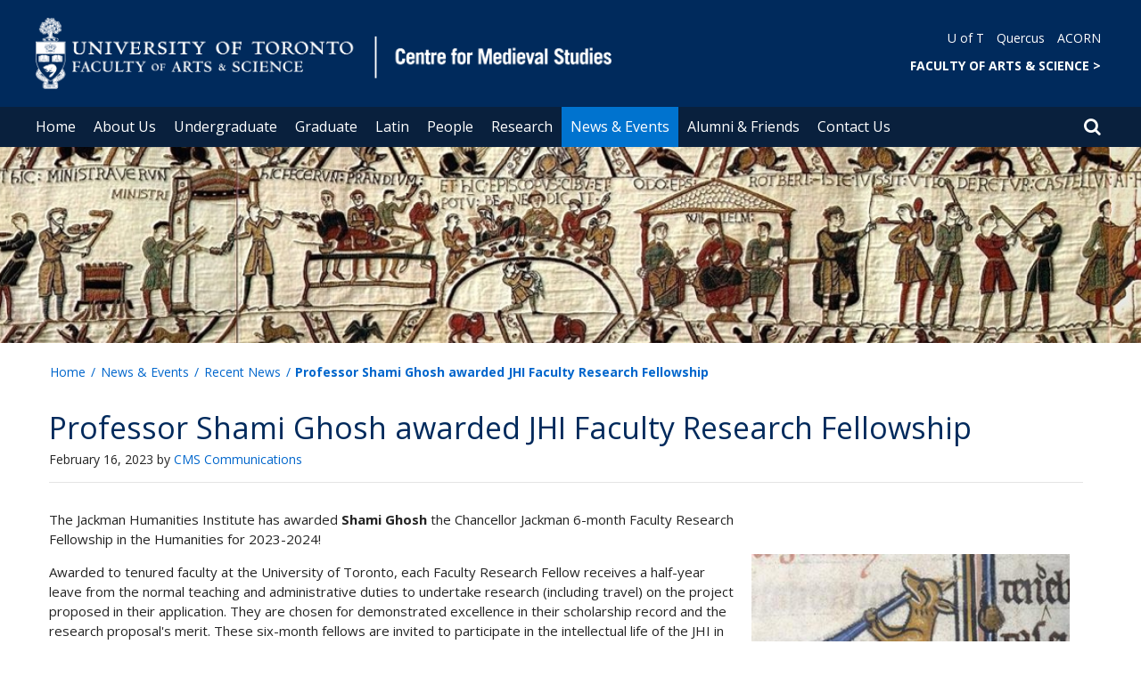

--- FILE ---
content_type: text/html; charset=utf-8
request_url: https://www.medieval.utoronto.ca/news/professor-shami-ghosh-awarded-jhi-faculty-research-fellowship
body_size: 58382
content:
<!DOCTYPE html>
<html lang="en">
    <head profile="http://www.w3.org/1999/xhtml/vocab">
        <meta http-equiv="content-type" content="text/html; charset=UTF-8">
        <meta charset="utf-8">
        <meta http-equiv="X-UA-Compatible" content="IE=edge">
        <meta name="viewport" content="width=device-width, initial-scale=1">
        <!-- The above 3 meta tags *must* come first in the head; any other head content must come *after* these tags -->
                

        <!--[if IE]><![endif]-->
<meta http-equiv="Content-Type" content="text/html; charset=utf-8" />
<script src="https://www.google.com/recaptcha/api.js?hl=en" async="async" defer="defer"></script>
<link rel="shortcut icon" href="https://www.medieval.utoronto.ca/sites/www.medieval.utoronto.ca/files/favicon_0_0.ico" type="image/vnd.microsoft.icon" />
<meta name="generator" content="Drupal 7 (https://www.drupal.org)" />
<link rel="canonical" href="https://www.medieval.utoronto.ca/news/professor-shami-ghosh-awarded-jhi-faculty-research-fellowship" />
<link rel="shortlink" href="https://www.medieval.utoronto.ca/node/1777" />
        <title>Professor Shami Ghosh awarded JHI Faculty Research Fellowship | Centre for Medieval Studies</title>
        <link type="text/css" rel="stylesheet" href="https://maxcdn.bootstrapcdn.com/font-awesome/4.6.1/css/font-awesome.min.css" media="all" />
<link type="text/css" rel="stylesheet" href="//cdn.datatables.net/1.10.12/css/jquery.dataTables.min.css" media="all" />
<link type="text/css" rel="stylesheet" href="/sites/www.medieval.utoronto.ca/files/advagg_css/css__BJ6Ou6QsBRtnFTmxaakamOIS8n4QswDP2XnnZ1sxtaM__NBuvkP6eInGIkb1aJvUHx5PX79XApuxBDkk_77W5tYk__XuJULg8i9UQu17ObvZajtX4YeB_LH2Ko15e3QHrCXcg.css" media="all" />
<link type="text/css" rel="stylesheet" href="/sites/www.medieval.utoronto.ca/files/advagg_css/css__a8HQ6nx6IGk_tu2sN8TbPeCMYXPLv1r6ZoDg0TUd4kQ__eEo9oefQJ9wpmJgAknwldaiJcL1ko2K0sAZ_pOLpWV4__XuJULg8i9UQu17ObvZajtX4YeB_LH2Ko15e3QHrCXcg.css" media="all" />
<link type="text/css" rel="stylesheet" href="/sites/www.medieval.utoronto.ca/files/advagg_css/css__i8BDMPUn-RqrB8tO_5zT81Zfw453rqBkYh-Zc6wYfBE__6KvQSQto5OztYXA9-AD2XXKSR16kmJW4r60wRqnIZX4__XuJULg8i9UQu17ObvZajtX4YeB_LH2Ko15e3QHrCXcg.css" media="all" />
<link type="text/css" rel="stylesheet" href="/sites/www.medieval.utoronto.ca/files/advagg_css/css___w_e9DTNoFAJ3Ihg5H9GpbdmBaYEmK-IdE0psEJJEx4__etSSa4tJIyBK7Q9k2r3rU3ozzOMQW_og0t9QfS9X4LY__XuJULg8i9UQu17ObvZajtX4YeB_LH2Ko15e3QHrCXcg.css" media="all" />
<link type="text/css" rel="stylesheet" href="https://fonts.googleapis.com/css?family=Open+Sans:400,600,700,800,400italic|Open+Sans+Condensed:700" media="all" />

<!--[if lte IE 7]>
<link type="text/css" rel="stylesheet" href="/sites/www.medieval.utoronto.ca/files/advagg_css/css__Ic31sskx7xmng0QsJ8OkzsVc67bV1kXKKni7zFtKUc4__E0uVA9ni7jmtbj1bYyAGwVVZpNIa1hsOarRX047FDB8__XuJULg8i9UQu17ObvZajtX4YeB_LH2Ko15e3QHrCXcg.css" media="all" />
<![endif]-->

<!--[if IE 6]>
<link type="text/css" rel="stylesheet" href="/sites/www.medieval.utoronto.ca/files/advagg_css/css__2vjrNCYkNFDGQbLk97FQ2ORbejX16rs1OldKHLGkEsg__Qq4lWATsx8Z1FlmVAC_tjUxfYSeozM5-VXzosDsbNxc__XuJULg8i9UQu17ObvZajtX4YeB_LH2Ko15e3QHrCXcg.css" media="all" />
<![endif]-->
        <script type="text/javascript" src="//code.jquery.com/jquery-2.1.4.min.js"></script>
<script type="text/javascript">
<!--//--><![CDATA[//><!--
window.jQuery || document.write("<script src='/profiles/uoft_profile/modules/jquery_update/replace/jquery/2.1/jquery.min.js'>\x3C/script>")
//--><!]]>
</script>
<script type="text/javascript" src="//cdn.datatables.net/1.10.12/js/jquery.dataTables.min.js"></script>
<script type="text/javascript" src="/sites/www.medieval.utoronto.ca/files/advagg_js/js__W6_keF9ZxSJXXQb1ZfbQEt3lHZPkBy6g0xHtO5qk2FA___aGTDAwlYZsI5gu7XEQ2tf5ydynBaMNf3YvLtnyuqv8__XuJULg8i9UQu17ObvZajtX4YeB_LH2Ko15e3QHrCXcg.js" defer="defer"></script>
<script type="text/javascript" src="/sites/www.medieval.utoronto.ca/files/advagg_js/js__ZyeOaiFuDejQQbhUV7yg7atYZnj4WLfH77o0scv4068__jeShjS1-sEwOx4dbB-NSBsCnxWfNslS1Nkgx4CZngGA__XuJULg8i9UQu17ObvZajtX4YeB_LH2Ko15e3QHrCXcg.js"></script>
<script type="text/javascript" src="/sites/www.medieval.utoronto.ca/files/advagg_js/js__iyfjdFtjkmLYFESeaKTOIG0GXJBKqWXHoGAAdsEWMtU__rFvI742fTngLQYYa0A-5OQY31VP84KnhbZvhJwCXE5w__XuJULg8i9UQu17ObvZajtX4YeB_LH2Ko15e3QHrCXcg.js"></script>
<script type="text/javascript">
<!--//--><![CDATA[//><!--
jQuery.extend(Drupal.settings, {"basePath":"\/","pathPrefix":"","setHasJsCookie":0,"ajaxPageState":{"theme":"roleat","theme_token":"bvLfI2CIyPTstcSZEKg6UAeBxcyRh1_GzBYa-ARwCXw"},"extlink":{"extTarget":"_blank","extClass":"ext","extLabel":"(link is external)","extImgClass":0,"extIconPlacement":0,"extSubdomains":0,"extExclude":"","extInclude":"","extCssExclude":".update","extCssExplicit":"","extAlert":0,"extAlertText":"This link will take you to an external web site.","mailtoClass":0,"mailtoLabel":"(link sends e-mail)"},"login_destination":{"enabled":true},"urlIsAjaxTrusted":{"\/news\/professor-shami-ghosh-awarded-jhi-faculty-research-fellowship":true,"\/news\/professor-shami-ghosh-awarded-jhi-faculty-research-fellowship?destination=node\/1777":true}});
//--><!]]>
</script>
    </head>

    <body class="html not-front not-logged-in no-sidebars page-node page-node- page-node-1777 node-type-news-uoft onePoint-chrome " >

        <div id="skip-link">
            <a href="#main-content" class="element-invisible element-focusable">Skip to main content</a>
        </div>
          <div class="region region-page-top">
    <noscript aria-hidden="true"><iframe src="https://www.googletagmanager.com/ns.html?id=GTM-W2G5ZZQ" height="0" width="0" style="display:none;visibility:hidden"></iframe></noscript>
  </div>
        <div id="page" class="page">
  <div id="header">
    <div class="container-fluid header-top">
      <div class="wrapper">
        <div class="row">
          <div class="col-md-8">
            <div class="logo logo-desktop">
                              <a href="/" title="Home" rel="home">
                  <img src="/sites/www.medieval.utoronto.ca/files/Desktop_Medieval%20Studies_2.png" alt="Logo" />
                </a>
                          </div>
            <div class="logo logo-mobile">
                              <a href="/" title="Home" rel="home">
                  <!--                  <img class="faculty-logo" src="--><!--" alt="Logo" />-->
                  <img class="faculty-logo" src="/sites/www.medieval.utoronto.ca/files/MOBILE_Medieval Studies.png" alt="Dept Logo" />
                </a>
                          </div>
          </div>
          <div class="col-md-4">
            <div class="navRight">
              <div class="quickLinks">
                                    <div class="region region-universal-navigation-blk">
    <div id="block-accessible-mega-menu-menu-universal-navigation" class="block block-accessible-mega-menu">

    <h2>Universal Navigation</h2>
  
  <div class="content">
    <nav role="navigation" aria-label="Quick Navigation To External Links"><ul class="accessible-megamenu"><li class="first leaf accessible-megamenu-top-nav-item"><a href="https://www.utoronto.ca/">U of T</a></li>
<li class="leaf accessible-megamenu-top-nav-item"><a href="https://q.utoronto.ca/">Quercus</a></li>
<li class="last leaf accessible-megamenu-top-nav-item"><a href="https://acorn.utoronto.ca">ACORN</a></li>
</ul></nav>  </div>
</div>
<div id="block-accessible-mega-menu-menu-universal-navigation2" class="block block-accessible-mega-menu">

    <h2>Universal Navigation2</h2>
  
  <div class="content">
    <nav><ul class="accessible-megamenu"><li class="first last leaf accessible-megamenu-top-nav-item"><a href="http://www.artsci.utoronto.ca/" title="FACULTY OF ARTS &amp; SCIENCE" style="font-weight:bold;" target="_blank">FACULTY OF ARTS &amp; SCIENCE    &gt;</a></li>
</ul></nav>  </div>
</div>
  </div>
                              </div>
            </div>
          </div>
        </div>
      </div>
    </div>
    <div class="container-fluid header-top-menu">
      <div class="wrapper">
        <div class="col col100">
            <div class="region region-header">
    <div id="block-accessible-mega-menu-main-menu" class="block block-accessible-mega-menu">

    <h2 class="element-invisible">Main menu</h2>
  
  <div class="content">
    <nav role="navigation" aria-label="Primary Navigation"><ul class="accessible-megamenu"><li class="first leaf accessible-megamenu-top-nav-item"><a href="/" class="parent">Home</a></li>
<li class="expanded accessible-megamenu-top-nav-item"><a href="/about-us">About Us</a><div class="accessible-megamenu-panel"><nav><ul class="accessible-megamenu-panel-group"><li class="first expanded"><a href="/about-us/about-centre-medieval-studies">About the Centre for Medieval Studies</a><nav><ul><li class="first leaf"><a href="/about-us/about-centre-medieval-studies/history-centre">History of the Centre</a></li>
<li class="leaf"><a href="/about-us/about-centre-medieval-studies/lillian-massey-building">Lillian Massey Building</a></li>
<li class="leaf"><a href="/about-us/about-centre-medieval-studies/centres-device">The Centre&#039;s Device</a></li>
<li class="leaf"><a href="/about-us/about-centre-medieval-studies/centres-governance">The Centre&#039;s Governance</a></li>
<li class="last collapsed"><a href="/about-us/about-centre-medieval-studies/equity-diversity-inclusion-and-accessibility">Equity, Diversity, Inclusion, and Accessibility</a></li>
</ul></nav></li>
<li class="expanded"><a href="/about-us/groups-committees">Groups &amp; Committees</a><nav><ul><li class="first leaf"><a href="/about-us/groups-committees/standing-committees">Standing Committees</a></li>
<li class="leaf"><a href="/about-us/groups-committees/student-committees">Student Committees</a></li>
<li class="leaf"><a href="/about-us/groups-committees/student-course-union-constitution">Student Course Union Constitution</a></li>
<li class="last collapsed"><a href="/about-us/groups-committees/iuris-canonici-medii-aevi-consociatio">Iuris Canonici Medii Aevi Consociatio</a></li>
</ul></nav></li>
<li class="last expanded"><a href="/about-us/employment-opportunities">Employment Opportunities</a><nav><ul><li class="first collapsed"><a href="/about-us/employment-opportunities/staff-positions">Staff Positions</a></li>
<li class="leaf"><a href="/about-us/employment-opportunities/cupe-positions">CUPE Positions</a></li>
<li class="leaf"><a href="/about-us/employment-opportunities/postdoctoral-fellow-positions">Postdoctoral Fellow Positions</a></li>
<li class="leaf"><a href="/about-us/employment-opportunities/tenure-stream-limited-term-positions">Tenure-Stream &amp; Limited-Term Positions</a></li>
<li class="leaf"><a href="https://medieval.utoronto.ca/news?sort_by=news_uoft_date_value&amp;items_per_page=10&amp;news_uoft_category_tid[]=655">Past Job Postings</a></li>
<li class="last leaf"><a href="/about-us/employment-opportunities/research-associate-positions">Research Associate Positions</a></li>
</ul></nav></li>
</ul></nav></div></li>
<li class="expanded accessible-megamenu-top-nav-item"><a href="/undergraduate">Undergraduate</a><div class="accessible-megamenu-panel"><nav><ul class="accessible-megamenu-panel-group"><li class="first expanded"><a href="/undergraduate/undergraduate-courses">Undergraduate Courses</a><nav><ul><li class="first leaf"><a href="/undergraduate/undergraduate-courses/mst201h1-getting-medieval-myths-and-monsters">MST201H1 Getting Medieval: Myths and Monsters</a></li>
<li class="leaf"><a href="/undergraduate/undergraduate-courses/mst202h1-getting-medieval-place-and-space">MST202H1 Getting Medieval: Place and Space</a></li>
<li class="last leaf"><a href="/undergraduate/undergraduate-courses/mst300h1-alexander-great-middle-ages">MST300H1 Alexander the Great in the Middle Ages</a></li>
</ul></nav></li>
<li class="last expanded"><a href="/undergraduate/medieval-resources-u-t">Medieval Resources at U of T</a><nav><ul><li class="first leaf"><a href="https://timetable.iit.artsci.utoronto.ca/">Find MST Courses on the ArtSci Timetable</a></li>
<li class="last leaf"><a href="/undergraduate/medieval-resources-u-t/summer-latin-program">Summer Latin Program</a></li>
</ul></nav></li>
</ul></nav></div></li>
<li class="expanded accessible-megamenu-top-nav-item"><a href="/graduate">Graduate</a><div class="accessible-megamenu-panel"><nav><ul class="accessible-megamenu-panel-group"><li class="first expanded"><a href="/graduate/prospective-graduate-students">Prospective Graduate Students</a><nav><ul><li class="first leaf"><a href="/graduate/prospective-graduate-students/application-information">Application Information</a></li>
<li class="collapsed"><a href="/graduate/prospective-graduate-students/collaborative-programs">Collaborative Programs</a></li>
<li class="last collapsed"><a href="/graduate/prospective-graduate-students/student-life">Student Life</a></li>
</ul></nav></li>
<li class="expanded"><a href="/graduate/ma-program">MA Program</a><nav><ul><li class="first expanded"><a href="/graduate/ma-program/program-requirements">Program Requirements</a><nav><ul><li class="first last leaf"><a href="/graduate/ma-program/program-requirements/guidelines-thesis-stream-ma-medieval-studies">Guidelines for the Thesis Stream in the MA in Medieval Studies</a></li>
</ul></nav></li>
<li class="leaf"><a href="/graduate/ma-program/tuition-and-funding-0">Tuition and Funding</a></li>
<li class="last leaf"><a href="/graduate/ma-program/scholarships-and-awards">Scholarships and Awards</a></li>
</ul></nav></li>
<li class="expanded"><a href="/graduate/phd-program">PhD Program</a><nav><ul><li class="first leaf"><a href="/graduate/phd-program/program-requirements">Program Requirements</a></li>
<li class="leaf"><a href="/graduate/phd-program/tuition-and-funding">Tuition and Funding</a></li>
<li class="leaf"><a href="/graduate/phd-program/scholarships-and-awards">Scholarships and Awards</a></li>
<li class="leaf"><a href="/graduate/phd-program/funding-opportunities-phd-students">Funding Opportunities for PhD Students</a></li>
<li class="leaf"><a href="/graduate/phd-program/program-year">Program by Year</a></li>
<li class="collapsed"><a href="/graduate/phd-program/guidelines-and-forms">Guidelines and Forms</a></li>
<li class="last leaf"><a href="https://medieval.utoronto.ca/research/research-cms/dissertations">Recent Dissertations</a></li>
</ul></nav></li>
<li class="last expanded"><a href="/graduate/curriculum-course-information">Curriculum &amp; Course Information</a><nav><ul><li class="first collapsed"><a href="/graduate/curriculum-course-information/upcoming-language-exams">Upcoming Language Exams</a></li>
<li class="leaf"><a href="/graduate/curriculum-course-information/past-language-exams">Past Language Exams</a></li>
<li class="expanded"><a href="/graduate/curriculum-course-information/current-graduate-courses">Current Graduate Courses</a><nav><ul><li class="first leaf"><a href="/graduate/curriculum-course-information/current-graduate-courses/current-mst-course-descriptions">Current MST Course Descriptions</a></li>
<li class="last collapsed"><a href="/graduate/curriculum-course-information/current-graduate-courses/2024-25-graduate-courses">2024-25 Graduate Courses</a></li>
</ul></nav></li>
<li class="collapsed"><a href="/graduate/curriculum-course-information/2023-24-graduate-courses">2023-24 Graduate Courses</a></li>
<li class="collapsed"><a href="/graduate/curriculum-course-information/2022-23-graduate-courses">2022-23 Graduate Courses</a></li>
<li class="leaf"><a href="/graduate/curriculum-course-information/2021-22-graduate-courses">2021-22 Graduate Courses</a></li>
<li class="last leaf"><a href="/graduate/curriculum-course-information/2020-21-graduate-courses">2020-21 Graduate Courses</a></li>
</ul></nav></li>
</ul></nav></div></li>
<li class="expanded accessible-megamenu-top-nav-item"><a href="/latin">Latin</a><div class="accessible-megamenu-panel"><nav><ul class="accessible-megamenu-panel-group"><li class="first expanded"><a href="/latin/medieval-latin-program">Medieval Latin Program</a><nav><ul><li class="first leaf"><a href="/latin/medieval-latin-program/medieval-latin-courses">Medieval Latin Courses</a></li>
<li class="leaf"><a href="/latin/medieval-latin-program/medieval-latin-studies-committee">Medieval Latin Studies Committee</a></li>
<li class="leaf"><a href="/latin/medieval-latin-program/learning-resources">Learning Resources</a></li>
<li class="last leaf"><a href="/latin/medieval-latin-program/research-and-publications-medieval-latin-studies">Research and Publications in Medieval Latin Studies</a></li>
</ul></nav></li>
<li class="expanded"><a href="/latin/medieval-latin-exams">Medieval Latin Exams</a><nav><ul><li class="first last leaf"><a href="/latin/medieval-latin-exams/external-latin-certification">External Latin Certification</a></li>
</ul></nav></li>
<li class="last expanded"><a href="/latin/summer-latin-program">Summer Latin Program</a><nav><ul><li class="first leaf"><a href="/latin/summer-latin-program/applying-summer-latin">Applying for Summer Latin</a></li>
<li class="leaf"><a href="/latin/summer-latin-program/fees-and-financial-support">Fees and Financial Support</a></li>
<li class="leaf"><a href="/latin/summer-latin-program/beginning-latin">Beginning Latin</a></li>
<li class="leaf"><a href="/latin/summer-latin-program/level-i-latin">Level I Latin</a></li>
<li class="last leaf"><a href="/latin/summer-latin-program/level-ii-latin">Level II Latin</a></li>
</ul></nav></li>
</ul></nav></div></li>
<li class="expanded accessible-megamenu-top-nav-item"><a href="/people">People</a><div class="accessible-megamenu-panel"><nav><ul class="accessible-megamenu-panel-group"><li class="first expanded"><a href="/people/directories">Directories</a><nav><ul><li class="first leaf"><a href="/people/directories/all-faculty?sort_by=ppl_last_name_value&amp;items_per_page=10&amp;fy_uoft_roles_tid%5B%5D=70">Faculty</a></li>
<li class="leaf"><a href="/people/directories/staff">Staff</a></li>
<li class="leaf"><a href="/people/directories/graduate-students">Graduate Students</a></li>
<li class="leaf"><a href="/people/directories/postdoctoral-fellows">Postdoctoral Fellows</a></li>
<li class="last leaf"><a href="/people/directories/w-john-bennett-distinguished-visiting-scholars">W. John Bennett Distinguished Visiting Scholars</a></li>
</ul></nav></li>
<li class="expanded"><a href="/people/recent-publications">Recent Publications</a><nav><ul><li class="first leaf"><a href="/research-publications/faculty-publications">Faculty Publications</a></li>
<li class="last leaf"><a href="/research/research-cms/dissertations">Dissertations</a></li>
</ul></nav></li>
<li class="last expanded"><a href="/people/honours-awards">Honours &amp; Awards</a><nav><ul><li class="first leaf"><a href="https://medieval.utoronto.ca/news?sort_by=news_uoft_date_value&amp;items_per_page=10&amp;news_uoft_category_tid[]=57">In the News</a></li>
<li class="last leaf"><a href="https://medieval.utoronto.ca/news?sort_by=news_uoft_date_value&amp;items_per_page=10&amp;news_uoft_category_tid[0]=54">Recent Honours</a></li>
</ul></nav></li>
</ul></nav></div></li>
<li class="expanded accessible-megamenu-top-nav-item"><a href="/research">Research</a><div class="accessible-megamenu-panel"><nav><ul class="accessible-megamenu-panel-group"><li class="first expanded"><a href="/research/research-cms">Research at CMS</a><nav><ul><li class="first leaf"><a href="/research/research-cms/dissertations">Dissertations</a></li>
<li class="last collapsed"><a href="/research/research-cms/publication-series">Publication Series</a></li>
</ul></nav></li>
<li class="last expanded"><a href="/research/toronto-libraries">Toronto Libraries</a><nav><ul><li class="first expanded"><a href="/research/toronto-libraries/online-resources">Online Resources</a><nav><ul><li class="first leaf"><a href="/research/online-resources/joseph-exeters-ilias">Joseph of Exeter&#039;s Ilias</a></li>
<li class="last leaf"><a href="/research/online-resources/eclogue-theodulus-translation">The Eclogue of Theodulus: A Translation</a></li>
</ul></nav></li>
<li class="leaf"><a href="https://doe.artsci.utoronto.ca/pages/index.html/">Dictionary of Old English</a></li>
<li class="last leaf"><a href="/news/life-after-death-brass-rubbings-collection">Life After Death: Brass Rubbings Collection</a></li>
</ul></nav></li>
</ul></nav></div></li>
<li class="expanded active-trail accessible-megamenu-top-nav-item main_nav_selected"><a href="/news-events" class="active-trail">News &amp; Events</a><div class="accessible-megamenu-panel"><nav><ul class="accessible-megamenu-panel-group"><li class="first expanded active-trail"><a href="/news" class="active-trail">Recent News</a><nav><ul><li class="first last leaf"><a href="https://medieval.utoronto.ca/news?sort_by=news_uoft_date_value&amp;items_per_page=10&amp;news_uoft_category_tid[]=652">Calls for Papers</a></li>
</ul></nav></li>
<li class="expanded"><a href="/events">Upcoming Events</a><nav><ul><li class="first last leaf"><a href="https://medieval.utoronto.ca/events?sort_by=events_uoft_date_value&amp;items_per_page=10&amp;events_uoft_date_value[min][date]=10/01/2017">Past Events</a></li>
</ul></nav></li>
<li class="leaf"><a href="/news-events/cms-convivium">CMS Convivium</a></li>
<li class="collapsed"><a href="/news-events/cms-chronica">CMS Chronica</a></li>
<li class="last leaf"><a href="/news-events/cms-weekly-digest">CMS Weekly Digest</a></li>
</ul></nav></div></li>
<li class="expanded accessible-megamenu-top-nav-item"><a href="/alumni-friends">Alumni &amp; Friends</a><div class="accessible-megamenu-panel"><nav><ul class="accessible-megamenu-panel-group"><li class="first expanded"><a href="/alumni-friends/resources-alumni-friends">Resources for Alumni &amp; Friends</a><nav><ul><li class="first leaf"><a href="/alumni-friends/resources-alumni-friends/cms-alumni-programme">CMS Alumni Programme</a></li>
<li class="leaf"><a href="https://medieval.utoronto.ca/news?sort_by=news_uoft_date_value&amp;items_per_page=10&amp;news_uoft_category_tid[]=52">Alumni News</a></li>
<li class="last leaf"><a href="https://medieval.utoronto.ca/events?sort_by=events_uoft_date_value_1&amp;items_per_page=10&amp;events_uoft_tag_tid[]=42">Upcoming Events</a></li>
</ul></nav></li>
<li class="last expanded"><a href="/alumni-friends/support">Support</a><nav><ul><li class="first leaf"><a href="https://donate.utoronto.ca/give/show/59">Donate</a></li>
<li class="last leaf"><a href="/alumni-friends/support/help-dictionary-old-english">Help the Dictionary of Old English</a></li>
</ul></nav></li>
</ul></nav></div></li>
<li class="last expanded accessible-megamenu-top-nav-item"><a href="/contact-us">Contact Us</a><div class="accessible-megamenu-panel"><nav><ul class="accessible-megamenu-panel-group"><li class="first leaf"><a href="/contact-us/general-inquiries">General Inquiries</a></li>
<li class="last leaf"><a href="/feedback">Website Feedback</a></li>
</ul></nav></div></li>
</ul></nav>  </div>
</div>
  </div>
          <div class="small-header-icon-holder">
            <div class="small-header-icons" id="big-header-icon-search">
              <span class="fa fa-search"></span>
              <div class="col-md-12">
                                    <div class="region region-search-position">
    <div id="block-search-form" class="block block-search">

    
  <div class="content">
    <form action="/news/professor-shami-ghosh-awarded-jhi-faculty-research-fellowship" method="post" id="search-block-form" accept-charset="UTF-8"><div><div class="container-inline">
      <h2 class="element-invisible">Search form</h2>
    <div class="form-item form-type-textfield form-item-search-block-form">
  <label class="element-invisible" for="edit-search-block-form--2">Search </label>
 <input title="Enter the terms you wish to search for." placeholder="Search this website" role="Search" type="text" id="edit-search-block-form--2" name="search_block_form" value="" size="15" maxlength="128" class="form-text" />
</div>
<div class="form-actions form-wrapper" id="edit-actions"><span><i class="fa fa-search" aria-hidden="true"></i><input type="submit" id="edit-submit" name="op" value="Search" class="form-submit" /></span></div><input type="hidden" name="form_build_id" value="form-PfNUOfMPsDeXMr4drhW-ovx2ZeXvRL28EKme2uTQcmc" />
<input type="hidden" name="form_id" value="search_block_form" />
</div>
</div></form>  </div>
</div>
  </div>
                              </div>
            </div>
          </div>
          <!--          -->          <!--            <div id="small-screen-search-container">-->
          <!--            <div id="search-block-form">-->
          <!--            </div>-->
          <!--          -->
                      <nav class="small-header navbar small-screen">
              <div class="small-header-icon-holder">
                <div class="small-header-icons" id="small-header-icon-search">
                  <span class="fa fa-search"></span>
                </div>
                <div class="small-header-icons" id="small-header-icon-nav">
                  <span class="fa fa-navicon"></span>
                </div>
              </div>
              <div class="small-header-nav-dropdown">
                <div id="small-screen-search-container">
                </div>
                  <div class="region region-small-header">
    <div id="block-system-main-menu" class="block block-system block-menu">

    
  <div class="content">
    <ul class="menu clearfix small-screen"><li class="first leaf"><a href="/" class="parent">Home</a></li>
<li class="expanded"><a href="/about-us">About Us</a><ul class="menu clearfix small-screen"><li class="first expanded"><a href="/about-us/about-centre-medieval-studies">About the Centre for Medieval Studies</a><ul class="menu clearfix small-screen"><li class="first leaf"><a href="/about-us/about-centre-medieval-studies/history-centre">History of the Centre</a></li>
<li class="leaf"><a href="/about-us/about-centre-medieval-studies/lillian-massey-building">Lillian Massey Building</a></li>
<li class="leaf"><a href="/about-us/about-centre-medieval-studies/centres-device">The Centre&#039;s Device</a></li>
<li class="leaf"><a href="/about-us/about-centre-medieval-studies/centres-governance">The Centre&#039;s Governance</a></li>
<li class="last collapsed"><a href="/about-us/about-centre-medieval-studies/equity-diversity-inclusion-and-accessibility">Equity, Diversity, Inclusion, and Accessibility</a></li>
</ul></li>
<li class="expanded"><a href="/about-us/groups-committees">Groups &amp; Committees</a><ul class="menu clearfix small-screen"><li class="first leaf"><a href="/about-us/groups-committees/standing-committees">Standing Committees</a></li>
<li class="leaf"><a href="/about-us/groups-committees/student-committees">Student Committees</a></li>
<li class="leaf"><a href="/about-us/groups-committees/student-course-union-constitution">Student Course Union Constitution</a></li>
<li class="last collapsed"><a href="/about-us/groups-committees/iuris-canonici-medii-aevi-consociatio">Iuris Canonici Medii Aevi Consociatio</a></li>
</ul></li>
<li class="last expanded"><a href="/about-us/employment-opportunities">Employment Opportunities</a><ul class="menu clearfix small-screen"><li class="first collapsed"><a href="/about-us/employment-opportunities/staff-positions">Staff Positions</a></li>
<li class="leaf"><a href="/about-us/employment-opportunities/cupe-positions">CUPE Positions</a></li>
<li class="leaf"><a href="/about-us/employment-opportunities/postdoctoral-fellow-positions">Postdoctoral Fellow Positions</a></li>
<li class="leaf"><a href="/about-us/employment-opportunities/tenure-stream-limited-term-positions">Tenure-Stream &amp; Limited-Term Positions</a></li>
<li class="leaf"><a href="https://medieval.utoronto.ca/news?sort_by=news_uoft_date_value&amp;items_per_page=10&amp;news_uoft_category_tid[]=655">Past Job Postings</a></li>
<li class="last leaf"><a href="/about-us/employment-opportunities/research-associate-positions">Research Associate Positions</a></li>
</ul></li>
</ul></li>
<li class="expanded"><a href="/undergraduate">Undergraduate</a><ul class="menu clearfix small-screen"><li class="first expanded"><a href="/undergraduate/undergraduate-courses">Undergraduate Courses</a><ul class="menu clearfix small-screen"><li class="first leaf"><a href="/undergraduate/undergraduate-courses/mst201h1-getting-medieval-myths-and-monsters">MST201H1 Getting Medieval: Myths and Monsters</a></li>
<li class="leaf"><a href="/undergraduate/undergraduate-courses/mst202h1-getting-medieval-place-and-space">MST202H1 Getting Medieval: Place and Space</a></li>
<li class="last leaf"><a href="/undergraduate/undergraduate-courses/mst300h1-alexander-great-middle-ages">MST300H1 Alexander the Great in the Middle Ages</a></li>
</ul></li>
<li class="last expanded"><a href="/undergraduate/medieval-resources-u-t">Medieval Resources at U of T</a><ul class="menu clearfix small-screen"><li class="first leaf"><a href="https://timetable.iit.artsci.utoronto.ca/">Find MST Courses on the ArtSci Timetable</a></li>
<li class="last leaf"><a href="/undergraduate/medieval-resources-u-t/summer-latin-program">Summer Latin Program</a></li>
</ul></li>
</ul></li>
<li class="expanded"><a href="/graduate">Graduate</a><ul class="menu clearfix small-screen"><li class="first expanded"><a href="/graduate/prospective-graduate-students">Prospective Graduate Students</a><ul class="menu clearfix small-screen"><li class="first leaf"><a href="/graduate/prospective-graduate-students/application-information">Application Information</a></li>
<li class="collapsed"><a href="/graduate/prospective-graduate-students/collaborative-programs">Collaborative Programs</a></li>
<li class="last collapsed"><a href="/graduate/prospective-graduate-students/student-life">Student Life</a></li>
</ul></li>
<li class="expanded"><a href="/graduate/ma-program">MA Program</a><ul class="menu clearfix small-screen"><li class="first expanded"><a href="/graduate/ma-program/program-requirements">Program Requirements</a><ul class="menu clearfix small-screen"><li class="first last leaf"><a href="/graduate/ma-program/program-requirements/guidelines-thesis-stream-ma-medieval-studies">Guidelines for the Thesis Stream in the MA in Medieval Studies</a></li>
</ul></li>
<li class="leaf"><a href="/graduate/ma-program/tuition-and-funding-0">Tuition and Funding</a></li>
<li class="last leaf"><a href="/graduate/ma-program/scholarships-and-awards">Scholarships and Awards</a></li>
</ul></li>
<li class="expanded"><a href="/graduate/phd-program">PhD Program</a><ul class="menu clearfix small-screen"><li class="first leaf"><a href="/graduate/phd-program/program-requirements">Program Requirements</a></li>
<li class="leaf"><a href="/graduate/phd-program/tuition-and-funding">Tuition and Funding</a></li>
<li class="leaf"><a href="/graduate/phd-program/scholarships-and-awards">Scholarships and Awards</a></li>
<li class="leaf"><a href="/graduate/phd-program/funding-opportunities-phd-students">Funding Opportunities for PhD Students</a></li>
<li class="leaf"><a href="/graduate/phd-program/program-year">Program by Year</a></li>
<li class="collapsed"><a href="/graduate/phd-program/guidelines-and-forms">Guidelines and Forms</a></li>
<li class="last leaf"><a href="https://medieval.utoronto.ca/research/research-cms/dissertations">Recent Dissertations</a></li>
</ul></li>
<li class="last expanded"><a href="/graduate/curriculum-course-information">Curriculum &amp; Course Information</a><ul class="menu clearfix small-screen"><li class="first collapsed"><a href="/graduate/curriculum-course-information/upcoming-language-exams">Upcoming Language Exams</a></li>
<li class="leaf"><a href="/graduate/curriculum-course-information/past-language-exams">Past Language Exams</a></li>
<li class="expanded"><a href="/graduate/curriculum-course-information/current-graduate-courses">Current Graduate Courses</a><ul class="menu clearfix small-screen"><li class="first leaf"><a href="/graduate/curriculum-course-information/current-graduate-courses/current-mst-course-descriptions">Current MST Course Descriptions</a></li>
<li class="last collapsed"><a href="/graduate/curriculum-course-information/current-graduate-courses/2024-25-graduate-courses">2024-25 Graduate Courses</a></li>
</ul></li>
<li class="collapsed"><a href="/graduate/curriculum-course-information/2023-24-graduate-courses">2023-24 Graduate Courses</a></li>
<li class="collapsed"><a href="/graduate/curriculum-course-information/2022-23-graduate-courses">2022-23 Graduate Courses</a></li>
<li class="leaf"><a href="/graduate/curriculum-course-information/2021-22-graduate-courses">2021-22 Graduate Courses</a></li>
<li class="last leaf"><a href="/graduate/curriculum-course-information/2020-21-graduate-courses">2020-21 Graduate Courses</a></li>
</ul></li>
</ul></li>
<li class="expanded"><a href="/latin">Latin</a><ul class="menu clearfix small-screen"><li class="first expanded"><a href="/latin/medieval-latin-program">Medieval Latin Program</a><ul class="menu clearfix small-screen"><li class="first leaf"><a href="/latin/medieval-latin-program/medieval-latin-courses">Medieval Latin Courses</a></li>
<li class="leaf"><a href="/latin/medieval-latin-program/medieval-latin-studies-committee">Medieval Latin Studies Committee</a></li>
<li class="leaf"><a href="/latin/medieval-latin-program/learning-resources">Learning Resources</a></li>
<li class="last leaf"><a href="/latin/medieval-latin-program/research-and-publications-medieval-latin-studies">Research and Publications in Medieval Latin Studies</a></li>
</ul></li>
<li class="expanded"><a href="/latin/medieval-latin-exams">Medieval Latin Exams</a><ul class="menu clearfix small-screen"><li class="first last leaf"><a href="/latin/medieval-latin-exams/external-latin-certification">External Latin Certification</a></li>
</ul></li>
<li class="last expanded"><a href="/latin/summer-latin-program">Summer Latin Program</a><ul class="menu clearfix small-screen"><li class="first leaf"><a href="/latin/summer-latin-program/applying-summer-latin">Applying for Summer Latin</a></li>
<li class="leaf"><a href="/latin/summer-latin-program/fees-and-financial-support">Fees and Financial Support</a></li>
<li class="leaf"><a href="/latin/summer-latin-program/beginning-latin">Beginning Latin</a></li>
<li class="leaf"><a href="/latin/summer-latin-program/level-i-latin">Level I Latin</a></li>
<li class="last leaf"><a href="/latin/summer-latin-program/level-ii-latin">Level II Latin</a></li>
</ul></li>
</ul></li>
<li class="expanded"><a href="/people">People</a><ul class="menu clearfix small-screen"><li class="first expanded"><a href="/people/directories">Directories</a><ul class="menu clearfix small-screen"><li class="first leaf"><a href="/people/directories/all-faculty?sort_by=ppl_last_name_value&amp;items_per_page=10&amp;fy_uoft_roles_tid%5B%5D=70">Faculty</a></li>
<li class="leaf"><a href="/people/directories/staff">Staff</a></li>
<li class="leaf"><a href="/people/directories/graduate-students">Graduate Students</a></li>
<li class="leaf"><a href="/people/directories/postdoctoral-fellows">Postdoctoral Fellows</a></li>
<li class="last leaf"><a href="/people/directories/w-john-bennett-distinguished-visiting-scholars">W. John Bennett Distinguished Visiting Scholars</a></li>
</ul></li>
<li class="expanded"><a href="/people/recent-publications">Recent Publications</a><ul class="menu clearfix small-screen"><li class="first leaf"><a href="/research-publications/faculty-publications">Faculty Publications</a></li>
<li class="last leaf"><a href="/research/research-cms/dissertations">Dissertations</a></li>
</ul></li>
<li class="last expanded"><a href="/people/honours-awards">Honours &amp; Awards</a><ul class="menu clearfix small-screen"><li class="first leaf"><a href="https://medieval.utoronto.ca/news?sort_by=news_uoft_date_value&amp;items_per_page=10&amp;news_uoft_category_tid[]=57">In the News</a></li>
<li class="last leaf"><a href="https://medieval.utoronto.ca/news?sort_by=news_uoft_date_value&amp;items_per_page=10&amp;news_uoft_category_tid[0]=54">Recent Honours</a></li>
</ul></li>
</ul></li>
<li class="expanded"><a href="/research">Research</a><ul class="menu clearfix small-screen"><li class="first expanded"><a href="/research/research-cms">Research at CMS</a><ul class="menu clearfix small-screen"><li class="first leaf"><a href="/research/research-cms/dissertations">Dissertations</a></li>
<li class="last collapsed"><a href="/research/research-cms/publication-series">Publication Series</a></li>
</ul></li>
<li class="last expanded"><a href="/research/toronto-libraries">Toronto Libraries</a><ul class="menu clearfix small-screen"><li class="first expanded"><a href="/research/toronto-libraries/online-resources">Online Resources</a><ul class="menu clearfix small-screen"><li class="first leaf"><a href="/research/online-resources/joseph-exeters-ilias">Joseph of Exeter&#039;s Ilias</a></li>
<li class="last leaf"><a href="/research/online-resources/eclogue-theodulus-translation">The Eclogue of Theodulus: A Translation</a></li>
</ul></li>
<li class="leaf"><a href="https://doe.artsci.utoronto.ca/pages/index.html/">Dictionary of Old English</a></li>
<li class="last leaf"><a href="/news/life-after-death-brass-rubbings-collection">Life After Death: Brass Rubbings Collection</a></li>
</ul></li>
</ul></li>
<li class="expanded active-trail"><a href="/news-events" class="active-trail active-trail">News &amp; Events</a><ul class="menu clearfix small-screen"><li class="first expanded active-trail"><a href="/news" class="active-trail">Recent News</a><ul class="menu clearfix small-screen"><li class="first last leaf"><a href="https://medieval.utoronto.ca/news?sort_by=news_uoft_date_value&amp;items_per_page=10&amp;news_uoft_category_tid[]=652">Calls for Papers</a></li>
</ul></li>
<li class="expanded"><a href="/events">Upcoming Events</a><ul class="menu clearfix small-screen"><li class="first last leaf"><a href="https://medieval.utoronto.ca/events?sort_by=events_uoft_date_value&amp;items_per_page=10&amp;events_uoft_date_value[min][date]=10/01/2017">Past Events</a></li>
</ul></li>
<li class="leaf"><a href="/news-events/cms-convivium">CMS Convivium</a></li>
<li class="collapsed"><a href="/news-events/cms-chronica">CMS Chronica</a></li>
<li class="last leaf"><a href="/news-events/cms-weekly-digest">CMS Weekly Digest</a></li>
</ul></li>
<li class="expanded"><a href="/alumni-friends">Alumni &amp; Friends</a><ul class="menu clearfix small-screen"><li class="first expanded"><a href="/alumni-friends/resources-alumni-friends">Resources for Alumni &amp; Friends</a><ul class="menu clearfix small-screen"><li class="first leaf"><a href="/alumni-friends/resources-alumni-friends/cms-alumni-programme">CMS Alumni Programme</a></li>
<li class="leaf"><a href="https://medieval.utoronto.ca/news?sort_by=news_uoft_date_value&amp;items_per_page=10&amp;news_uoft_category_tid[]=52">Alumni News</a></li>
<li class="last leaf"><a href="https://medieval.utoronto.ca/events?sort_by=events_uoft_date_value_1&amp;items_per_page=10&amp;events_uoft_tag_tid[]=42">Upcoming Events</a></li>
</ul></li>
<li class="last expanded"><a href="/alumni-friends/support">Support</a><ul class="menu clearfix small-screen"><li class="first leaf"><a href="https://donate.utoronto.ca/give/show/59">Donate</a></li>
<li class="last leaf"><a href="/alumni-friends/support/help-dictionary-old-english">Help the Dictionary of Old English</a></li>
</ul></li>
</ul></li>
<li class="last expanded"><a href="/contact-us">Contact Us</a><ul class="menu clearfix small-screen"><li class="first leaf"><a href="/contact-us/general-inquiries">General Inquiries</a></li>
<li class="last leaf"><a href="/feedback">Website Feedback</a></li>
</ul></li>
</ul>  </div>
</div>
<div id="block-menu-menu-important-link" class="block block-menu">

    <h2>Important Link</h2>
  
  <div class="content">
    <ul class="menu clearfix small-screen"><li class="first leaf"><a href="/graduate/curriculum-course-information/current-graduate-courses">Current Grad Courses</a></li>
<li class="leaf"><a href="https://medieval.utoronto.ca/graduate/curriculum-course-information/upcoming-language-exams">Upcoming Language Exams</a></li>
<li class="last leaf"><a href="https://medieval.utoronto.ca/graduate/curriculum-course-information/past-language-exams">Past Language Exams</a></li>
</ul>  </div>
</div>
  </div>
              </div>
            </nav>
                  </div>
      </div>
    </div>
  </div>
  <div class="smBanner" role="Banner">
    <img src="https://www.medieval.utoronto.ca/sites/www.medieval.utoronto.ca/files/styles/banner_img_style/public/field/images/CMS%20Header%20Bayeux%20Feast.png?itok=Rbos3eVu"
         alt="">
  </div>
  <section class="landing">
    <div name="top" style="height:60px">&nbsp;</div>
      <div id="featured">
        <div class="container">
                      <div class="breadcrumbs"><ol class="breadcrumb"><li><a href="/">Home</a></li><li><a href="/news-events">News &amp; Events</a></li><li><a href="/news">Recent News</a></li><li>Professor Shami Ghosh awarded JHI Faculty Research Fellowship</li></ol></div>
                  </div>
      </div>
    </section>
        <div class="container">
                    <h1 class="page-header">Professor Shami Ghosh awarded JHI Faculty Research Fellowship</h1>
                              <div id="main" class="clearfix col-md-12 col-sm-12 col-xs-12" role="Main">
        <div class="wrapper">
                    <div id="content" class="column">
            <div class="section">
                                                                      <div id="main-content">
                  <div class="region region-content">
    <div id="block-system-main" class="block block-system">

    
  <div class="content">
    <div class="entity-panels-entity node node-full node-news-uoft">
  

<div class="two-col-66-33-stacked" >
  

      <div class="row paddingbottom-3">

    
                            February 16, 2023              by <a href="/news-author-term/835/cms-communications">
            CMS Communications </a>
                
    

      <div class="col-md-12"><div class="panel-pane pane-entity-field pane-node-news-uoft-date hidden"  >
  
      
  
  <div class="pane-content">
    <div class="field field-name-news-uoft-date field-type-datetime field-label-hidden"><div class="field-items"><div class="field-item even"><span class="date-display-single" property="dc:date" datatype="xsd:dateTime" content="2023-02-16T13:00:00-05:00">February 16, 2023</span></div></div></div>  </div>

  
  </div>
</div>

    </div>
  
      <div class="row">
        <aside class="col-md-4 paddingbottom-3 col-md-push-8"><div class="panel-pane pane-token pane-node-news-uoft-media-formatted"  >
  
      
  
  <div class="pane-content">
    <a href="/news/professor-shami-ghosh-awarded-jhi-faculty-research-fellowship" class="active"><img typeof="foaf:Image" src="https://www.medieval.utoronto.ca/sites/www.medieval.utoronto.ca/files/styles/ne_3btn_widget/public/News%20JHI%20Shami.jpg?itok=z-6ylWWk" width="370" height="270" alt="medieval illustration of a dog holding a trumpet" title="medieval illustration of a dog holding a trumpet" /></a>  </div>

  
  </div>
<div class="panel-separator"></div><div class="panel-pane pane-token pane-node-news-uoft-image-caption"  >
  
      
  
  <div class="pane-content">
    <span class="caption-text"></span>  </div>

  
  </div>
</aside>
        <div class="col-md-8 paddingbottom-3 col-md-pull-4"><div class="panel-pane pane-block pane-share-uoft-share-this-link"  >
  
      
  
  <div class="pane-content">
    <div class="sharethis-media-block"><span class="st_facebook_large" displayText="Facebook"></span><span class="st_linkedin_large" displayText="Linkedin"></span><span class="st_twitter_large" displayText="Twitter"></span><span class="st_email_large" displayText="Email"></span></div>  </div>

  
  </div>
<div class="panel-separator"></div><div class="panel-pane pane-entity-field pane-node-field-article"  >
  
      
  
  <div class="pane-content">
    <div class="field field-name-field-article field-type-text-with-summary field-label-hidden"><div class="field-items"><div class="field-item even"><p>The Jackman Humanities Institute has awarded <strong>Shami Ghosh</strong> the Chancellor Jackman 6-month Faculty Research Fellowship in the Humanities for 2023-2024!</p>
<p>Awarded to tenured faculty at the University of Toronto, each Faculty Research Fellow receives a half-year leave from the normal teaching and administrative duties to undertake research (including travel) on the project proposed in their application. They are chosen for demonstrated excellence in their scholarship record and the research proposal's merit. These six-month fellows are invited to participate in the intellectual life of the JHI in the year following their fellowship, often by contributing a short talk.</p>
<p>A previous Chancellor Jackman Graduate Fellow in 2009, <a href="https://www.medieval.utoronto.ca/people/directories/all-faculty/shami-ghosh">Shami Ghosh, Associate Professor with the Centre for Medieval Studies</a>, returns to the JHI as a Faculty Research Fellow for his research project titled: <em>The Art of Dying Well and the Origins of Capitalist Modernity</em>.</p>
<p>Please join us in wishing Professor Ghosh our most unbounded congratulations!</p>
<p><a class="button-a" href="https://www.humanities.utoronto.ca/news/jhi-6-month-faculty-research-fellows-2023-2024">Learn More at the JHI Website</a></p>
<div class="clearfix"></div></div></div></div>  </div>

  
  </div>
<div class="panel-separator"></div><div class="panel-pane pane-entity-field pane-node-news-uoft-category"  >
  
        <h4 class="pane-title">
      Categories    </h4>
    
  
  <div class="pane-content">
    <div class="field field-name-news-uoft-category field-type-taxonomy-term-reference field-label-hidden clearfix"><ul class="links"><li class="taxonomy-term-reference-0"><a href="/news-category/announcements" typeof="skos:Concept" property="rdfs:label skos:prefLabel" datatype="">Announcements</a></li><li class="taxonomy-term-reference-1"><a href="/news-category/awards-and-honours" typeof="skos:Concept" property="rdfs:label skos:prefLabel" datatype="">Awards and Honours</a></li><li class="taxonomy-term-reference-2"><a href="/news-category/faculty" typeof="skos:Concept" property="rdfs:label skos:prefLabel" datatype="">Faculty</a></li></ul></div>  </div>

  
  </div>

                        
        </div>

    </div>
  
  
  
  </div>
</div>
  </div>
</div>
  </div>
              </div>
            </div>
          </div>
        </div>
      </div>
                          <div id="landing-page-menu">
                  </div>
          </div>
  </section>
  <footer id="footer-wrapper">
    <div class="container">
        <div class="row footer-grid-middle">
                        <div class="col-md-4 col-sm-12 col-xs-12 left">
                  <div class="col-md-6 col-sm-12 col-xs-12">
                      <div class="region region-footer-main-menu">
                          <div class="region region-footer-main-menu">
    <div id="block-accessible-mega-menu-menu-footer-main-menu" class="block block-accessible-mega-menu">

    <h2>Footer Main-Menu</h2>
  
  <div class="content">
    <nav role="navigation" aria-label="Footer Navigation to External Links"><ul class="accessible-megamenu"><li class="first leaf accessible-megamenu-top-nav-item"><a href="/">Home</a></li>
<li class="leaf accessible-megamenu-top-nav-item"><a href="/about-us">About Us</a></li>
<li class="leaf accessible-megamenu-top-nav-item"><a href="/graduate">Graduate</a></li>
<li class="leaf accessible-megamenu-top-nav-item"><a href="https://medieval.utoronto.ca/undergraduate">Undergraduate</a></li>
<li class="leaf accessible-megamenu-top-nav-item"><a href="https://medieval.utoronto.ca/latin-program">Latin Program</a></li>
<li class="leaf accessible-megamenu-top-nav-item"><a href="/people">People</a></li>
<li class="leaf accessible-megamenu-top-nav-item"><a href="/research">Research</a></li>
<li class="leaf accessible-megamenu-top-nav-item"><a href="/news-events">News &amp; Events</a></li>
<li class="leaf accessible-megamenu-top-nav-item"><a href="/alumni-friends">Alumni &amp; Friends</a></li>
<li class="last leaf accessible-megamenu-top-nav-item"><a href="/contact-us">Contact Us</a></li>
</ul></nav>  </div>
</div>
  </div>
                      </div>
                  </div>
                  <div class="col-md-6 col-sm-12 col-xs-12 with-border">
                      <div class="region region-footer-secondary-menu">
                          <div class="region region-footer-secondary-menu">
    <div id="block-accessible-mega-menu-menu-footer-secondary-menu" class="block block-accessible-mega-menu">

    <h2>Footer Secondary Menu</h2>
  
  <div class="content">
    <nav role="navigation" aria-label="Footer Navigation to External Links"><ul class="accessible-megamenu"><li class="first leaf accessible-megamenu-top-nav-item"><a href="https://webmail.utoronto.ca/">Webmail</a></li>
<li class="leaf accessible-megamenu-top-nav-item"><a href="http://map.utoronto.ca/">Maps</a></li>
<li class="leaf accessible-megamenu-top-nav-item"><a href="https://www.utoronto.ca/a-to-z-directory">A-Z Directory</a></li>
<li class="last leaf accessible-megamenu-top-nav-item"><a href="https://www.utoronto.ca/contacts">U of T Contacts</a></li>
</ul></nav>  </div>
</div>
<div id="block-menu-menu-universal-navigation" class="block block-menu">

    
  <div class="content">
    <ul class="menu clearfix small-screen"><li class="first leaf"><a href="https://www.utoronto.ca/">U of T</a></li>
<li class="leaf"><a href="https://q.utoronto.ca/">Quercus</a></li>
<li class="last leaf"><a href="https://acorn.utoronto.ca">ACORN</a></li>
</ul>  </div>
</div>
  </div>
                      </div>
                  </div>
              </div>
                      <div class="col-md-4 col-sm-12 col-xs-12 with-border">
                          </div>
                        <div class="col-md-4 col-sm-12 col-xs-12 right">
                  <div class="region region-contact-info">
                      <div class="region region-footer-contact">
    <div id="block-footer-uoft-footer-block-contact" class="block block-footer-uoft">

    <h2>Contact Us</h2>
  
  <div class="content">
    <div class="item-list"><ul><li class="first">Centre for Medieval Studies</br>Lillian Massey Building</br>125 Queen's Park, Toronto, ON M5S 2C7<a href="https://www.google.ca/maps/place/125+Queen&#039;s+Park,+Toronto,+ON+M5S+2C7">(Map)</a></li>
<li class="last"><i class="fa fa-envelope-o" aria-hidden="true"></i> <a href="mailto:gradadm.medieval@utoronto.ca">Email Us</a></li>
</ul></div>  </div>
</div>
  </div>

                                            <div class="row logo-and-social">
                            <div class="region region-footer-top-right">
    <div id="block-share-uoft-social-media-links" class="block block-share-uoft">

    <h2>Find Us On...</h2>
  
  <div class="content">
    <span class="share-uoft otw-facebook"><a href="https://www.facebook.com/Centre-for-Medieval-Studies-University-of-Toronto-396080087203662/" title="Find us on Facebook" rel="nofollow" alt="Facebook Link"><span class="fa fa-facebook" alt="Facebook Link"></span></a></span><span class="share-uoft otw-linkedin"><a href="https://www.linkedin.com/company/medievalstudies/" title="Find us on LinkedIn" rel="nofollow" alt="Linkedin Link"><span class="fa fa-linkedin" alt="Linkedin Link"></span></a></span>  </div>
</div>
  </div>
                        </div>
                    
                  </div>
              </div>
          <!--          --><!--              <div class="row social-mobile">-->
<!--                --><!--              </div>-->
<!--          -->        </div>
    </div>
    <div class="row footer-bottom">
      <div class="wrapper">
        <div class="row">
          <div class="col-md-6 col-sm-12 col-xs-12 left">
                           <div class="region region-footer-bottom-left">
    <div id="block-accessible-mega-menu-menu-footer-accessibility-menu" class="block block-accessible-mega-menu">

    <h2>Footer Accessibility Menu</h2>
  
  <div class="content">
    <nav role="navigation" aria-label="Footer Navigation with Help, Sitemap, Privacy Policy and Web Accessibility"><ul class="accessible-megamenu"><li class="first leaf accessible-megamenu-top-nav-item"><a href="/privacy">Privacy Policy</a></li>
<li class="last collapsed accessible-megamenu-top-nav-item"><a href="/feedback">Website Feedback</a></li>
</ul></nav>  </div>
</div>
  </div>
                     </div>
          <div class="col-md-6 col-sm-12 col-xs-12 right">
            <p><i class="fa fa-copyright"></i>
              2026<!--              <a href="--><!--" target="_blank">-->
              Faculty of Arts & Science, University of Toronto<!--              </a>-->
            </p>
          </div>
        </div>
          <div class="row">
              <div class="col-md-12 col-sm-12 col-xs-12 left logo">
                  <div class="col-md-4 col-sm-12 col-xs-12 middle footer-logo">
                      <div class="region region-footer-logo">
    <div id="block-footer-uoft-footer-block-footer-logo" class="block block-footer-uoft">

    
  <div class="content">
    <img  src='https://www.medieval.utoronto.ca/sites/www.medieval.utoronto.ca/files/Faculty-of-Arts-and-Science-wordmark.png' alt='' title='' />  </div>
</div>
  </div>
                  </div>
              </div>
          </div>
      </div>
    </div>
  </footer>

<!-- Modal --><div id="login-modal" class="modal fade" role="dialog"><div class="modal-dialog"><!-- Modal content--><div class="modal-content"><div class="modal-header"><a href="/" title="Home" rel="home"><img src="/sites/www.medieval.utoronto.ca/files/Desktop_Medieval%20Studies_2.png" alt="Logo" /></a></div><div class="modal-body">  <div class="region region-modal-login">
    <div id="block-user-login" class="block block-user">

    
  <div class="content">
    <form action="/news/professor-shami-ghosh-awarded-jhi-faculty-research-fellowship?destination=node/1777" method="post" id="user-login-form" accept-charset="UTF-8"><div><div class="form-item form-type-textfield form-item-name">
  <label for="edit-name">Username <span class="form-required" title="This field is required.">*</span></label>
 <input class="form-control form-text required" type="text" id="edit-name" name="name" value="" size="15" maxlength="60" />
</div>
<div class="form-item form-type-password form-item-pass">
  <label for="edit-pass">Password <span class="form-required" title="This field is required.">*</span></label>
 <input class="form-control form-text required" type="password" id="edit-pass" name="pass" size="15" maxlength="128" />
</div>
<div class="item-list"><ul><li class="first last"><a href="/user/password" title="Request new password via e-mail.">Request new password</a></li>
</ul></div><input type="hidden" name="form_build_id" value="form-bhaVc3y2Jqwz4xQaMkXJGC2V2Q4BWxfjUr0WCjXiX8I" />
<input type="hidden" name="form_id" value="user_login_block" />
<fieldset class="captcha form-wrapper"><legend><span class="fieldset-legend">CAPTCHA</span></legend><div class="fieldset-wrapper"><div class="fieldset-description">This question is for testing whether or not you are a human visitor and to prevent automated spam submissions.</div><input type="hidden" name="captcha_sid" value="81539397" />
<input type="hidden" name="captcha_token" value="179ef887b386df0a4f3f1074ee20c808" />
<input type="hidden" name="captcha_response" value="Google no captcha" />
<div class="g-recaptcha" data-sitekey="6LeuyzYaAAAAACmXWEtTUnh-9-CY1ROvgZGxaDuD" data-theme="light" data-type="image"></div><input type="hidden" name="captcha_cacheable" value="1" />
</div></fieldset>
<div class="form-actions form-wrapper" id="edit-actions--2"><input class="btn btn-default form-submit" type="submit" id="edit-submit--2" name="op" value="Log in" /></div></div></form>  </div>
</div>
  </div>
</div><!--modal body--><div class="modal-footer"><button type="button" class="btn btn-default" data-dismiss="modal">Close</button></div><!--modal footer--></div><!--model content--></div><!--modal-dialog--></div><!--modal--></div>
        <script type="text/javascript" src="//ws.sharethis.com/button/buttons.js"></script>
<script type="text/javascript" src="//ss.sharethis.com/loader.js"></script>
<script type="text/javascript" src="/sites/www.medieval.utoronto.ca/files/advagg_js/js__1jZE27WA-eUr6JZwAgx3q8frpgvv_O5w108S9IFCa_U__UWTtPfeGY2BaEq71d-wgRTo2EBi6XFPNo2OFeuWDWi4__XuJULg8i9UQu17ObvZajtX4YeB_LH2Ko15e3QHrCXcg.js"></script>
<script type="text/javascript" src="/sites/www.medieval.utoronto.ca/files/advagg_js/js__bj27zEnGKLJFAGpGwi6H78gCSwhM68vsRnw_2GoZOKk__9FdW6UD8k9VJY4LNdZaMpdOGL3xMHdTKHxhWGy3hcLg__XuJULg8i9UQu17ObvZajtX4YeB_LH2Ko15e3QHrCXcg.js"></script>
<script type="text/javascript" src="/sites/www.medieval.utoronto.ca/files/advagg_js/js__IjEQGg29uEiVA2YJST3s3Y4OAXCjyspqLyXuJV9n9Mo__HIKE2ZR2lnqGH7Q6fLAyjFYCIO5U9ujZ3ZK4Kp4ue6I__XuJULg8i9UQu17ObvZajtX4YeB_LH2Ko15e3QHrCXcg.js"></script>
<script type="text/javascript">
<!--//--><![CDATA[//><!--
jQuery.extend(Drupal.settings, { "pathToTheme": "sites/all/themes/roleat" });
//--><!]]>
</script>
<script type="text/javascript">
<!--//--><![CDATA[//><!--

      (function($) {$(document).ready(function() {
        $(".accessible-megamenu").parent().accessibleMegaMenu();
      });}(jQuery));
//--><!]]>
</script>
<script type="text/javascript" src="/sites/www.medieval.utoronto.ca/files/advagg_js/js__OMR-Jyrwvs0bft_Jabin7vhU56tjvCrDuc_vqx6-DD4__CwyKKEZEfI7FFIJ4dHqNBqmRJdlJ-tSpHxP7A2NYddw__XuJULg8i9UQu17ObvZajtX4YeB_LH2Ko15e3QHrCXcg.js"></script>
<script type="text/javascript">
<!--//--><![CDATA[//><!--
jQuery(document).ready(function () { 
            var switchTo5x=true;

            stLight.options({publisher: "99fd5e17-87d0-43ce-a594-bca5b9d2300e", doNotHash: false, doNotCopy: false, hashAddressBar: false});

        });
//--><!]]>
</script>
        
    </body>
</html>


--- FILE ---
content_type: text/html; charset=utf-8
request_url: https://www.google.com/recaptcha/api2/anchor?ar=1&k=6LeuyzYaAAAAACmXWEtTUnh-9-CY1ROvgZGxaDuD&co=aHR0cHM6Ly93d3cubWVkaWV2YWwudXRvcm9udG8uY2E6NDQz&hl=en&type=image&v=N67nZn4AqZkNcbeMu4prBgzg&theme=light&size=normal&anchor-ms=20000&execute-ms=30000&cb=n0r1bkep6o7m
body_size: 49398
content:
<!DOCTYPE HTML><html dir="ltr" lang="en"><head><meta http-equiv="Content-Type" content="text/html; charset=UTF-8">
<meta http-equiv="X-UA-Compatible" content="IE=edge">
<title>reCAPTCHA</title>
<style type="text/css">
/* cyrillic-ext */
@font-face {
  font-family: 'Roboto';
  font-style: normal;
  font-weight: 400;
  font-stretch: 100%;
  src: url(//fonts.gstatic.com/s/roboto/v48/KFO7CnqEu92Fr1ME7kSn66aGLdTylUAMa3GUBHMdazTgWw.woff2) format('woff2');
  unicode-range: U+0460-052F, U+1C80-1C8A, U+20B4, U+2DE0-2DFF, U+A640-A69F, U+FE2E-FE2F;
}
/* cyrillic */
@font-face {
  font-family: 'Roboto';
  font-style: normal;
  font-weight: 400;
  font-stretch: 100%;
  src: url(//fonts.gstatic.com/s/roboto/v48/KFO7CnqEu92Fr1ME7kSn66aGLdTylUAMa3iUBHMdazTgWw.woff2) format('woff2');
  unicode-range: U+0301, U+0400-045F, U+0490-0491, U+04B0-04B1, U+2116;
}
/* greek-ext */
@font-face {
  font-family: 'Roboto';
  font-style: normal;
  font-weight: 400;
  font-stretch: 100%;
  src: url(//fonts.gstatic.com/s/roboto/v48/KFO7CnqEu92Fr1ME7kSn66aGLdTylUAMa3CUBHMdazTgWw.woff2) format('woff2');
  unicode-range: U+1F00-1FFF;
}
/* greek */
@font-face {
  font-family: 'Roboto';
  font-style: normal;
  font-weight: 400;
  font-stretch: 100%;
  src: url(//fonts.gstatic.com/s/roboto/v48/KFO7CnqEu92Fr1ME7kSn66aGLdTylUAMa3-UBHMdazTgWw.woff2) format('woff2');
  unicode-range: U+0370-0377, U+037A-037F, U+0384-038A, U+038C, U+038E-03A1, U+03A3-03FF;
}
/* math */
@font-face {
  font-family: 'Roboto';
  font-style: normal;
  font-weight: 400;
  font-stretch: 100%;
  src: url(//fonts.gstatic.com/s/roboto/v48/KFO7CnqEu92Fr1ME7kSn66aGLdTylUAMawCUBHMdazTgWw.woff2) format('woff2');
  unicode-range: U+0302-0303, U+0305, U+0307-0308, U+0310, U+0312, U+0315, U+031A, U+0326-0327, U+032C, U+032F-0330, U+0332-0333, U+0338, U+033A, U+0346, U+034D, U+0391-03A1, U+03A3-03A9, U+03B1-03C9, U+03D1, U+03D5-03D6, U+03F0-03F1, U+03F4-03F5, U+2016-2017, U+2034-2038, U+203C, U+2040, U+2043, U+2047, U+2050, U+2057, U+205F, U+2070-2071, U+2074-208E, U+2090-209C, U+20D0-20DC, U+20E1, U+20E5-20EF, U+2100-2112, U+2114-2115, U+2117-2121, U+2123-214F, U+2190, U+2192, U+2194-21AE, U+21B0-21E5, U+21F1-21F2, U+21F4-2211, U+2213-2214, U+2216-22FF, U+2308-230B, U+2310, U+2319, U+231C-2321, U+2336-237A, U+237C, U+2395, U+239B-23B7, U+23D0, U+23DC-23E1, U+2474-2475, U+25AF, U+25B3, U+25B7, U+25BD, U+25C1, U+25CA, U+25CC, U+25FB, U+266D-266F, U+27C0-27FF, U+2900-2AFF, U+2B0E-2B11, U+2B30-2B4C, U+2BFE, U+3030, U+FF5B, U+FF5D, U+1D400-1D7FF, U+1EE00-1EEFF;
}
/* symbols */
@font-face {
  font-family: 'Roboto';
  font-style: normal;
  font-weight: 400;
  font-stretch: 100%;
  src: url(//fonts.gstatic.com/s/roboto/v48/KFO7CnqEu92Fr1ME7kSn66aGLdTylUAMaxKUBHMdazTgWw.woff2) format('woff2');
  unicode-range: U+0001-000C, U+000E-001F, U+007F-009F, U+20DD-20E0, U+20E2-20E4, U+2150-218F, U+2190, U+2192, U+2194-2199, U+21AF, U+21E6-21F0, U+21F3, U+2218-2219, U+2299, U+22C4-22C6, U+2300-243F, U+2440-244A, U+2460-24FF, U+25A0-27BF, U+2800-28FF, U+2921-2922, U+2981, U+29BF, U+29EB, U+2B00-2BFF, U+4DC0-4DFF, U+FFF9-FFFB, U+10140-1018E, U+10190-1019C, U+101A0, U+101D0-101FD, U+102E0-102FB, U+10E60-10E7E, U+1D2C0-1D2D3, U+1D2E0-1D37F, U+1F000-1F0FF, U+1F100-1F1AD, U+1F1E6-1F1FF, U+1F30D-1F30F, U+1F315, U+1F31C, U+1F31E, U+1F320-1F32C, U+1F336, U+1F378, U+1F37D, U+1F382, U+1F393-1F39F, U+1F3A7-1F3A8, U+1F3AC-1F3AF, U+1F3C2, U+1F3C4-1F3C6, U+1F3CA-1F3CE, U+1F3D4-1F3E0, U+1F3ED, U+1F3F1-1F3F3, U+1F3F5-1F3F7, U+1F408, U+1F415, U+1F41F, U+1F426, U+1F43F, U+1F441-1F442, U+1F444, U+1F446-1F449, U+1F44C-1F44E, U+1F453, U+1F46A, U+1F47D, U+1F4A3, U+1F4B0, U+1F4B3, U+1F4B9, U+1F4BB, U+1F4BF, U+1F4C8-1F4CB, U+1F4D6, U+1F4DA, U+1F4DF, U+1F4E3-1F4E6, U+1F4EA-1F4ED, U+1F4F7, U+1F4F9-1F4FB, U+1F4FD-1F4FE, U+1F503, U+1F507-1F50B, U+1F50D, U+1F512-1F513, U+1F53E-1F54A, U+1F54F-1F5FA, U+1F610, U+1F650-1F67F, U+1F687, U+1F68D, U+1F691, U+1F694, U+1F698, U+1F6AD, U+1F6B2, U+1F6B9-1F6BA, U+1F6BC, U+1F6C6-1F6CF, U+1F6D3-1F6D7, U+1F6E0-1F6EA, U+1F6F0-1F6F3, U+1F6F7-1F6FC, U+1F700-1F7FF, U+1F800-1F80B, U+1F810-1F847, U+1F850-1F859, U+1F860-1F887, U+1F890-1F8AD, U+1F8B0-1F8BB, U+1F8C0-1F8C1, U+1F900-1F90B, U+1F93B, U+1F946, U+1F984, U+1F996, U+1F9E9, U+1FA00-1FA6F, U+1FA70-1FA7C, U+1FA80-1FA89, U+1FA8F-1FAC6, U+1FACE-1FADC, U+1FADF-1FAE9, U+1FAF0-1FAF8, U+1FB00-1FBFF;
}
/* vietnamese */
@font-face {
  font-family: 'Roboto';
  font-style: normal;
  font-weight: 400;
  font-stretch: 100%;
  src: url(//fonts.gstatic.com/s/roboto/v48/KFO7CnqEu92Fr1ME7kSn66aGLdTylUAMa3OUBHMdazTgWw.woff2) format('woff2');
  unicode-range: U+0102-0103, U+0110-0111, U+0128-0129, U+0168-0169, U+01A0-01A1, U+01AF-01B0, U+0300-0301, U+0303-0304, U+0308-0309, U+0323, U+0329, U+1EA0-1EF9, U+20AB;
}
/* latin-ext */
@font-face {
  font-family: 'Roboto';
  font-style: normal;
  font-weight: 400;
  font-stretch: 100%;
  src: url(//fonts.gstatic.com/s/roboto/v48/KFO7CnqEu92Fr1ME7kSn66aGLdTylUAMa3KUBHMdazTgWw.woff2) format('woff2');
  unicode-range: U+0100-02BA, U+02BD-02C5, U+02C7-02CC, U+02CE-02D7, U+02DD-02FF, U+0304, U+0308, U+0329, U+1D00-1DBF, U+1E00-1E9F, U+1EF2-1EFF, U+2020, U+20A0-20AB, U+20AD-20C0, U+2113, U+2C60-2C7F, U+A720-A7FF;
}
/* latin */
@font-face {
  font-family: 'Roboto';
  font-style: normal;
  font-weight: 400;
  font-stretch: 100%;
  src: url(//fonts.gstatic.com/s/roboto/v48/KFO7CnqEu92Fr1ME7kSn66aGLdTylUAMa3yUBHMdazQ.woff2) format('woff2');
  unicode-range: U+0000-00FF, U+0131, U+0152-0153, U+02BB-02BC, U+02C6, U+02DA, U+02DC, U+0304, U+0308, U+0329, U+2000-206F, U+20AC, U+2122, U+2191, U+2193, U+2212, U+2215, U+FEFF, U+FFFD;
}
/* cyrillic-ext */
@font-face {
  font-family: 'Roboto';
  font-style: normal;
  font-weight: 500;
  font-stretch: 100%;
  src: url(//fonts.gstatic.com/s/roboto/v48/KFO7CnqEu92Fr1ME7kSn66aGLdTylUAMa3GUBHMdazTgWw.woff2) format('woff2');
  unicode-range: U+0460-052F, U+1C80-1C8A, U+20B4, U+2DE0-2DFF, U+A640-A69F, U+FE2E-FE2F;
}
/* cyrillic */
@font-face {
  font-family: 'Roboto';
  font-style: normal;
  font-weight: 500;
  font-stretch: 100%;
  src: url(//fonts.gstatic.com/s/roboto/v48/KFO7CnqEu92Fr1ME7kSn66aGLdTylUAMa3iUBHMdazTgWw.woff2) format('woff2');
  unicode-range: U+0301, U+0400-045F, U+0490-0491, U+04B0-04B1, U+2116;
}
/* greek-ext */
@font-face {
  font-family: 'Roboto';
  font-style: normal;
  font-weight: 500;
  font-stretch: 100%;
  src: url(//fonts.gstatic.com/s/roboto/v48/KFO7CnqEu92Fr1ME7kSn66aGLdTylUAMa3CUBHMdazTgWw.woff2) format('woff2');
  unicode-range: U+1F00-1FFF;
}
/* greek */
@font-face {
  font-family: 'Roboto';
  font-style: normal;
  font-weight: 500;
  font-stretch: 100%;
  src: url(//fonts.gstatic.com/s/roboto/v48/KFO7CnqEu92Fr1ME7kSn66aGLdTylUAMa3-UBHMdazTgWw.woff2) format('woff2');
  unicode-range: U+0370-0377, U+037A-037F, U+0384-038A, U+038C, U+038E-03A1, U+03A3-03FF;
}
/* math */
@font-face {
  font-family: 'Roboto';
  font-style: normal;
  font-weight: 500;
  font-stretch: 100%;
  src: url(//fonts.gstatic.com/s/roboto/v48/KFO7CnqEu92Fr1ME7kSn66aGLdTylUAMawCUBHMdazTgWw.woff2) format('woff2');
  unicode-range: U+0302-0303, U+0305, U+0307-0308, U+0310, U+0312, U+0315, U+031A, U+0326-0327, U+032C, U+032F-0330, U+0332-0333, U+0338, U+033A, U+0346, U+034D, U+0391-03A1, U+03A3-03A9, U+03B1-03C9, U+03D1, U+03D5-03D6, U+03F0-03F1, U+03F4-03F5, U+2016-2017, U+2034-2038, U+203C, U+2040, U+2043, U+2047, U+2050, U+2057, U+205F, U+2070-2071, U+2074-208E, U+2090-209C, U+20D0-20DC, U+20E1, U+20E5-20EF, U+2100-2112, U+2114-2115, U+2117-2121, U+2123-214F, U+2190, U+2192, U+2194-21AE, U+21B0-21E5, U+21F1-21F2, U+21F4-2211, U+2213-2214, U+2216-22FF, U+2308-230B, U+2310, U+2319, U+231C-2321, U+2336-237A, U+237C, U+2395, U+239B-23B7, U+23D0, U+23DC-23E1, U+2474-2475, U+25AF, U+25B3, U+25B7, U+25BD, U+25C1, U+25CA, U+25CC, U+25FB, U+266D-266F, U+27C0-27FF, U+2900-2AFF, U+2B0E-2B11, U+2B30-2B4C, U+2BFE, U+3030, U+FF5B, U+FF5D, U+1D400-1D7FF, U+1EE00-1EEFF;
}
/* symbols */
@font-face {
  font-family: 'Roboto';
  font-style: normal;
  font-weight: 500;
  font-stretch: 100%;
  src: url(//fonts.gstatic.com/s/roboto/v48/KFO7CnqEu92Fr1ME7kSn66aGLdTylUAMaxKUBHMdazTgWw.woff2) format('woff2');
  unicode-range: U+0001-000C, U+000E-001F, U+007F-009F, U+20DD-20E0, U+20E2-20E4, U+2150-218F, U+2190, U+2192, U+2194-2199, U+21AF, U+21E6-21F0, U+21F3, U+2218-2219, U+2299, U+22C4-22C6, U+2300-243F, U+2440-244A, U+2460-24FF, U+25A0-27BF, U+2800-28FF, U+2921-2922, U+2981, U+29BF, U+29EB, U+2B00-2BFF, U+4DC0-4DFF, U+FFF9-FFFB, U+10140-1018E, U+10190-1019C, U+101A0, U+101D0-101FD, U+102E0-102FB, U+10E60-10E7E, U+1D2C0-1D2D3, U+1D2E0-1D37F, U+1F000-1F0FF, U+1F100-1F1AD, U+1F1E6-1F1FF, U+1F30D-1F30F, U+1F315, U+1F31C, U+1F31E, U+1F320-1F32C, U+1F336, U+1F378, U+1F37D, U+1F382, U+1F393-1F39F, U+1F3A7-1F3A8, U+1F3AC-1F3AF, U+1F3C2, U+1F3C4-1F3C6, U+1F3CA-1F3CE, U+1F3D4-1F3E0, U+1F3ED, U+1F3F1-1F3F3, U+1F3F5-1F3F7, U+1F408, U+1F415, U+1F41F, U+1F426, U+1F43F, U+1F441-1F442, U+1F444, U+1F446-1F449, U+1F44C-1F44E, U+1F453, U+1F46A, U+1F47D, U+1F4A3, U+1F4B0, U+1F4B3, U+1F4B9, U+1F4BB, U+1F4BF, U+1F4C8-1F4CB, U+1F4D6, U+1F4DA, U+1F4DF, U+1F4E3-1F4E6, U+1F4EA-1F4ED, U+1F4F7, U+1F4F9-1F4FB, U+1F4FD-1F4FE, U+1F503, U+1F507-1F50B, U+1F50D, U+1F512-1F513, U+1F53E-1F54A, U+1F54F-1F5FA, U+1F610, U+1F650-1F67F, U+1F687, U+1F68D, U+1F691, U+1F694, U+1F698, U+1F6AD, U+1F6B2, U+1F6B9-1F6BA, U+1F6BC, U+1F6C6-1F6CF, U+1F6D3-1F6D7, U+1F6E0-1F6EA, U+1F6F0-1F6F3, U+1F6F7-1F6FC, U+1F700-1F7FF, U+1F800-1F80B, U+1F810-1F847, U+1F850-1F859, U+1F860-1F887, U+1F890-1F8AD, U+1F8B0-1F8BB, U+1F8C0-1F8C1, U+1F900-1F90B, U+1F93B, U+1F946, U+1F984, U+1F996, U+1F9E9, U+1FA00-1FA6F, U+1FA70-1FA7C, U+1FA80-1FA89, U+1FA8F-1FAC6, U+1FACE-1FADC, U+1FADF-1FAE9, U+1FAF0-1FAF8, U+1FB00-1FBFF;
}
/* vietnamese */
@font-face {
  font-family: 'Roboto';
  font-style: normal;
  font-weight: 500;
  font-stretch: 100%;
  src: url(//fonts.gstatic.com/s/roboto/v48/KFO7CnqEu92Fr1ME7kSn66aGLdTylUAMa3OUBHMdazTgWw.woff2) format('woff2');
  unicode-range: U+0102-0103, U+0110-0111, U+0128-0129, U+0168-0169, U+01A0-01A1, U+01AF-01B0, U+0300-0301, U+0303-0304, U+0308-0309, U+0323, U+0329, U+1EA0-1EF9, U+20AB;
}
/* latin-ext */
@font-face {
  font-family: 'Roboto';
  font-style: normal;
  font-weight: 500;
  font-stretch: 100%;
  src: url(//fonts.gstatic.com/s/roboto/v48/KFO7CnqEu92Fr1ME7kSn66aGLdTylUAMa3KUBHMdazTgWw.woff2) format('woff2');
  unicode-range: U+0100-02BA, U+02BD-02C5, U+02C7-02CC, U+02CE-02D7, U+02DD-02FF, U+0304, U+0308, U+0329, U+1D00-1DBF, U+1E00-1E9F, U+1EF2-1EFF, U+2020, U+20A0-20AB, U+20AD-20C0, U+2113, U+2C60-2C7F, U+A720-A7FF;
}
/* latin */
@font-face {
  font-family: 'Roboto';
  font-style: normal;
  font-weight: 500;
  font-stretch: 100%;
  src: url(//fonts.gstatic.com/s/roboto/v48/KFO7CnqEu92Fr1ME7kSn66aGLdTylUAMa3yUBHMdazQ.woff2) format('woff2');
  unicode-range: U+0000-00FF, U+0131, U+0152-0153, U+02BB-02BC, U+02C6, U+02DA, U+02DC, U+0304, U+0308, U+0329, U+2000-206F, U+20AC, U+2122, U+2191, U+2193, U+2212, U+2215, U+FEFF, U+FFFD;
}
/* cyrillic-ext */
@font-face {
  font-family: 'Roboto';
  font-style: normal;
  font-weight: 900;
  font-stretch: 100%;
  src: url(//fonts.gstatic.com/s/roboto/v48/KFO7CnqEu92Fr1ME7kSn66aGLdTylUAMa3GUBHMdazTgWw.woff2) format('woff2');
  unicode-range: U+0460-052F, U+1C80-1C8A, U+20B4, U+2DE0-2DFF, U+A640-A69F, U+FE2E-FE2F;
}
/* cyrillic */
@font-face {
  font-family: 'Roboto';
  font-style: normal;
  font-weight: 900;
  font-stretch: 100%;
  src: url(//fonts.gstatic.com/s/roboto/v48/KFO7CnqEu92Fr1ME7kSn66aGLdTylUAMa3iUBHMdazTgWw.woff2) format('woff2');
  unicode-range: U+0301, U+0400-045F, U+0490-0491, U+04B0-04B1, U+2116;
}
/* greek-ext */
@font-face {
  font-family: 'Roboto';
  font-style: normal;
  font-weight: 900;
  font-stretch: 100%;
  src: url(//fonts.gstatic.com/s/roboto/v48/KFO7CnqEu92Fr1ME7kSn66aGLdTylUAMa3CUBHMdazTgWw.woff2) format('woff2');
  unicode-range: U+1F00-1FFF;
}
/* greek */
@font-face {
  font-family: 'Roboto';
  font-style: normal;
  font-weight: 900;
  font-stretch: 100%;
  src: url(//fonts.gstatic.com/s/roboto/v48/KFO7CnqEu92Fr1ME7kSn66aGLdTylUAMa3-UBHMdazTgWw.woff2) format('woff2');
  unicode-range: U+0370-0377, U+037A-037F, U+0384-038A, U+038C, U+038E-03A1, U+03A3-03FF;
}
/* math */
@font-face {
  font-family: 'Roboto';
  font-style: normal;
  font-weight: 900;
  font-stretch: 100%;
  src: url(//fonts.gstatic.com/s/roboto/v48/KFO7CnqEu92Fr1ME7kSn66aGLdTylUAMawCUBHMdazTgWw.woff2) format('woff2');
  unicode-range: U+0302-0303, U+0305, U+0307-0308, U+0310, U+0312, U+0315, U+031A, U+0326-0327, U+032C, U+032F-0330, U+0332-0333, U+0338, U+033A, U+0346, U+034D, U+0391-03A1, U+03A3-03A9, U+03B1-03C9, U+03D1, U+03D5-03D6, U+03F0-03F1, U+03F4-03F5, U+2016-2017, U+2034-2038, U+203C, U+2040, U+2043, U+2047, U+2050, U+2057, U+205F, U+2070-2071, U+2074-208E, U+2090-209C, U+20D0-20DC, U+20E1, U+20E5-20EF, U+2100-2112, U+2114-2115, U+2117-2121, U+2123-214F, U+2190, U+2192, U+2194-21AE, U+21B0-21E5, U+21F1-21F2, U+21F4-2211, U+2213-2214, U+2216-22FF, U+2308-230B, U+2310, U+2319, U+231C-2321, U+2336-237A, U+237C, U+2395, U+239B-23B7, U+23D0, U+23DC-23E1, U+2474-2475, U+25AF, U+25B3, U+25B7, U+25BD, U+25C1, U+25CA, U+25CC, U+25FB, U+266D-266F, U+27C0-27FF, U+2900-2AFF, U+2B0E-2B11, U+2B30-2B4C, U+2BFE, U+3030, U+FF5B, U+FF5D, U+1D400-1D7FF, U+1EE00-1EEFF;
}
/* symbols */
@font-face {
  font-family: 'Roboto';
  font-style: normal;
  font-weight: 900;
  font-stretch: 100%;
  src: url(//fonts.gstatic.com/s/roboto/v48/KFO7CnqEu92Fr1ME7kSn66aGLdTylUAMaxKUBHMdazTgWw.woff2) format('woff2');
  unicode-range: U+0001-000C, U+000E-001F, U+007F-009F, U+20DD-20E0, U+20E2-20E4, U+2150-218F, U+2190, U+2192, U+2194-2199, U+21AF, U+21E6-21F0, U+21F3, U+2218-2219, U+2299, U+22C4-22C6, U+2300-243F, U+2440-244A, U+2460-24FF, U+25A0-27BF, U+2800-28FF, U+2921-2922, U+2981, U+29BF, U+29EB, U+2B00-2BFF, U+4DC0-4DFF, U+FFF9-FFFB, U+10140-1018E, U+10190-1019C, U+101A0, U+101D0-101FD, U+102E0-102FB, U+10E60-10E7E, U+1D2C0-1D2D3, U+1D2E0-1D37F, U+1F000-1F0FF, U+1F100-1F1AD, U+1F1E6-1F1FF, U+1F30D-1F30F, U+1F315, U+1F31C, U+1F31E, U+1F320-1F32C, U+1F336, U+1F378, U+1F37D, U+1F382, U+1F393-1F39F, U+1F3A7-1F3A8, U+1F3AC-1F3AF, U+1F3C2, U+1F3C4-1F3C6, U+1F3CA-1F3CE, U+1F3D4-1F3E0, U+1F3ED, U+1F3F1-1F3F3, U+1F3F5-1F3F7, U+1F408, U+1F415, U+1F41F, U+1F426, U+1F43F, U+1F441-1F442, U+1F444, U+1F446-1F449, U+1F44C-1F44E, U+1F453, U+1F46A, U+1F47D, U+1F4A3, U+1F4B0, U+1F4B3, U+1F4B9, U+1F4BB, U+1F4BF, U+1F4C8-1F4CB, U+1F4D6, U+1F4DA, U+1F4DF, U+1F4E3-1F4E6, U+1F4EA-1F4ED, U+1F4F7, U+1F4F9-1F4FB, U+1F4FD-1F4FE, U+1F503, U+1F507-1F50B, U+1F50D, U+1F512-1F513, U+1F53E-1F54A, U+1F54F-1F5FA, U+1F610, U+1F650-1F67F, U+1F687, U+1F68D, U+1F691, U+1F694, U+1F698, U+1F6AD, U+1F6B2, U+1F6B9-1F6BA, U+1F6BC, U+1F6C6-1F6CF, U+1F6D3-1F6D7, U+1F6E0-1F6EA, U+1F6F0-1F6F3, U+1F6F7-1F6FC, U+1F700-1F7FF, U+1F800-1F80B, U+1F810-1F847, U+1F850-1F859, U+1F860-1F887, U+1F890-1F8AD, U+1F8B0-1F8BB, U+1F8C0-1F8C1, U+1F900-1F90B, U+1F93B, U+1F946, U+1F984, U+1F996, U+1F9E9, U+1FA00-1FA6F, U+1FA70-1FA7C, U+1FA80-1FA89, U+1FA8F-1FAC6, U+1FACE-1FADC, U+1FADF-1FAE9, U+1FAF0-1FAF8, U+1FB00-1FBFF;
}
/* vietnamese */
@font-face {
  font-family: 'Roboto';
  font-style: normal;
  font-weight: 900;
  font-stretch: 100%;
  src: url(//fonts.gstatic.com/s/roboto/v48/KFO7CnqEu92Fr1ME7kSn66aGLdTylUAMa3OUBHMdazTgWw.woff2) format('woff2');
  unicode-range: U+0102-0103, U+0110-0111, U+0128-0129, U+0168-0169, U+01A0-01A1, U+01AF-01B0, U+0300-0301, U+0303-0304, U+0308-0309, U+0323, U+0329, U+1EA0-1EF9, U+20AB;
}
/* latin-ext */
@font-face {
  font-family: 'Roboto';
  font-style: normal;
  font-weight: 900;
  font-stretch: 100%;
  src: url(//fonts.gstatic.com/s/roboto/v48/KFO7CnqEu92Fr1ME7kSn66aGLdTylUAMa3KUBHMdazTgWw.woff2) format('woff2');
  unicode-range: U+0100-02BA, U+02BD-02C5, U+02C7-02CC, U+02CE-02D7, U+02DD-02FF, U+0304, U+0308, U+0329, U+1D00-1DBF, U+1E00-1E9F, U+1EF2-1EFF, U+2020, U+20A0-20AB, U+20AD-20C0, U+2113, U+2C60-2C7F, U+A720-A7FF;
}
/* latin */
@font-face {
  font-family: 'Roboto';
  font-style: normal;
  font-weight: 900;
  font-stretch: 100%;
  src: url(//fonts.gstatic.com/s/roboto/v48/KFO7CnqEu92Fr1ME7kSn66aGLdTylUAMa3yUBHMdazQ.woff2) format('woff2');
  unicode-range: U+0000-00FF, U+0131, U+0152-0153, U+02BB-02BC, U+02C6, U+02DA, U+02DC, U+0304, U+0308, U+0329, U+2000-206F, U+20AC, U+2122, U+2191, U+2193, U+2212, U+2215, U+FEFF, U+FFFD;
}

</style>
<link rel="stylesheet" type="text/css" href="https://www.gstatic.com/recaptcha/releases/N67nZn4AqZkNcbeMu4prBgzg/styles__ltr.css">
<script nonce="MZqdG7s0_RsQI0RHI1tfXQ" type="text/javascript">window['__recaptcha_api'] = 'https://www.google.com/recaptcha/api2/';</script>
<script type="text/javascript" src="https://www.gstatic.com/recaptcha/releases/N67nZn4AqZkNcbeMu4prBgzg/recaptcha__en.js" nonce="MZqdG7s0_RsQI0RHI1tfXQ">
      
    </script></head>
<body><div id="rc-anchor-alert" class="rc-anchor-alert"></div>
<input type="hidden" id="recaptcha-token" value="[base64]">
<script type="text/javascript" nonce="MZqdG7s0_RsQI0RHI1tfXQ">
      recaptcha.anchor.Main.init("[\x22ainput\x22,[\x22bgdata\x22,\x22\x22,\[base64]/[base64]/[base64]/ZyhXLGgpOnEoW04sMjEsbF0sVywwKSxoKSxmYWxzZSxmYWxzZSl9Y2F0Y2goayl7RygzNTgsVyk/[base64]/[base64]/[base64]/[base64]/[base64]/[base64]/[base64]/bmV3IEJbT10oRFswXSk6dz09Mj9uZXcgQltPXShEWzBdLERbMV0pOnc9PTM/bmV3IEJbT10oRFswXSxEWzFdLERbMl0pOnc9PTQ/[base64]/[base64]/[base64]/[base64]/[base64]\\u003d\x22,\[base64]\x22,\x22WksUZRpRw6o0ehfDqn4Cw77DhcKCdWIxYsKIPcK+Gjd/[base64]/[base64]/YsKGwqvDisOrw5/CksKcwrljw4MrwqlAw4zDn1PCiWDDkWTDrcKZw77DozB1wpN5d8KzHMK4BcO6wq3Co8K5ecKCwq9rO0hqOcKzFsO2w6wLwoV7Y8K1wrQvbCVQw7prVsKIwqcuw5XDjFF/[base64]/[base64]/wqMRScO/wq4ET8OTRcOfGMO2LRFmw48VwqNEw4XDh1zDpw/[base64]/DmMKQwpEWw6XCqFkEwol6w4vCqQ/CgcOmw7nCtsOlNsOzKcOVNcOkDcKTw61GS8Osw7fDo0NOfcOlCcKkSMODB8O9HlrCp8OlwqYccjPCpxvDv8ORw6bChD8jwo11wovDhAXCoiV5wpLDmcK8w4zCg11mw71rBcK6G8KVwpQFasKkBHM3w6PCt1PDv8KswrEWFcO3PS8ywqI5wro+VDfDmyFaw6QPw7x/w6HDsFjCjklqw6/Dlgl5AF7CmHZuwq7Cm3bDglvDlsKdcF41wpvCqCjDtD3DmcKhw4zCisK9w5pUwoFWGzHDoj1Vw47ClMKbPMKQwoPCtcKPwoIjLMOsJcKiwo1qw6E5akQySUfDpsOww6HDizHCkUjDnWLDq0Y6dmQcRy/CisKHSxI9wrbCjMKOwoBXHcKywpRZQAHCo0QAw5nCu8Ofw6PDim8tSD3Ct1tVwpkWP8Opwr/ClhPDu8OMw6kKwrkcw7liw5IZwoXCpsOYw7XDpMOkDMKlw4Vhwo3CvHAIa8KlGMKcw7LDtcK6wrbDu8KMQcK7w7LDvAx2wqw8wp5TQUzDkWbDqkZ6dBFVw4wEBsKkEcOzw7sVBMOUHcKIRi4bwq3CisKJw5/[base64]/FcKcC8OuwpnDg2nCmlLCvcOoDmofw5VIT3XDocOxWcK+w5PDj3bDpcK+wrMgHFRswpLDnsKlw6wcw7PDh0nDvnTDsWM/[base64]/Cl8KFRsO5wqbDucK+wpXCui9Aw47CqcOrMjrDpMKQwoRSI8OASyUVCsKqcsOPw4PDjVInGMOITsO4w5LCghzCjsOOI8KTIh/CtsKBLsKGw64pVDtcScK4OMKdw5bDpcKuwq9PV8KoesOuw4EWwr3Dm8KiQxDDoQ1iwpNLIlpKw4rDsQvChMOJTnxmwrIAD13ClMObworCvsOfwozCtMKIwqjDswgSwpHCjWrCusKjwogAWSLDncOGw4PCgMKkwqRdwr/DqBx0V2XDhzfClVE4ZE/DnyAdwqPCtRMsP8ODHVppKMKdwpnDpMOrw4DDqWU5YMKWK8K+YMOSw78pcsKHGMKow7zCiU/CksOJwpcDwp7DtjkRBGvCgcOWwolgK3Qhw4Z5w6gmT8OKw7bCtEwpw5YkGifDssKYw5JBwoPDu8KbB8KPSC0ABHRhFMO6wpDCk8O2YwF9w68zw7vDgsOPw6kJw5jDtSEgw6jDsxHCnlbCq8KEwoAPwrPCvcOBwqwGw6DDkcOBw5PDuMO1TcOzLmXDtlJxwo/CgMK8w5Vhwr/CmsOqw7w6BS3DoMOtwo4Gwqh+woHDrANWw4IJwpDDjHBCwphcbETCmMKMw5wVMXYLwrLChMOjJm1UMcKMw48yw6R5WTJ1acKSwqkmG25eXnUkwqREUcOgw4xUwpMcw7zCvMKKw65tOsKKbGvDq8KKw5/Dq8KSw5ZjL8OuGsO/w4rCkkRCLsKiw4vDnMKJwrcDwqDDmwxQWMKAYAshEcOdwoY/HsOhRMO8L1zCp1ECIsKOeADDtsOXUADChMKdw4fDmsKuUMO8wpLDiE7CgsKEwqbDqXnDlBHCi8OSHMOEw6JgEk1nwo0RDkcVw5TChMKww7fDncKZw4HDssKFwrlJVsObw4DDjcOVw5g/CQ/ChX8sNk5mw5kyw7sdwpzCrFjDokUiEAzCn8KdcFTCggHDgMKcO0LCncK8w6vCh8KofUxSBiF0f8KbwpEpWwDDm2VXwpnCmxpswpd2woPDscO6J8Oiw77Dq8KwJ1LChcO/DMKxwrV+wqDDhMKKD0XCnEg0w73DoUYpYMK+a2dvw4PClcOww7fDmcKmGEfCtTA5N8ONVsKwZsOywpB+IxHCpcOKwr7Di8OjwoPDkcKhw4UPHsKEwrbDgMKwVjTCoMKHXcKKw64/wrfCgcKPwoxbEsOsT8KFwocRwqrCjMKIanTDnsKNw7zDv1tcwpZbY8OtwqVJf1DDgcOQNmZYwo7CvWtkwr7DmgzDigzCk0LDrSFawo/DjcK6wr3CjMObwrsWS8OXXMOzEcKPDlDCrsK/MDtkworDnUVjwr0VFycDNXEow7nCrsOuwo7Dv8Oxwox3w50JTQk1wppMKwrDkcOuw5/[base64]/CsMK0w6cuwqQiGMKUEMO+wofCnMOqQkJQwphJccORQMKZw7zCo30dOsOuwpJtFy45JsOhw6PCuW/[base64]/w7TDscO/wq/Cpz1AH8KPWMK7Dk/DoEfCnsOkwqXDv8KZwqHDjcKiJF9MwqhbdjFJesOAJxbCocO/S8KoQ8KGw73CsTLDhhw6wpd2w4FewozDnWJePsOJwqzCj3Ngw7x/NMKywrLCqMOYw4xZVMKaJA5ywofDtMKCQMKtLcOfZcKnwo0sw4PDtFw6w4JYAh9gw4nDl8KqwqTCslVLecOVw6zDvcKNUMOkNcO1cycSw5VNw7zCrsK2w5PClcOrMcOYwrVAwoACSsKmwqrDlHppWsOyJsOywqt+A1vDgHPDgwrDllbDisOmw69Yw4bCsMO0w5FtTy/CqXrDlyNBw6wjYGPCknbCvcKew4R9CnYRw4/ClcKLw4HCrMKMOj4Iw6IpwpBCHR0SecKgdEnDsMO2w7nCocOfwpfDosOiw6nCoAvCjcKxDA7Cmn8RBEhvwpnDp8OiBcKXAMKiD2DDscKMw5YHWcKhPUdEVsK4EMOjThzCnzDDgMOCwpPDosOzT8OCwo/Ds8Kxw4DCh00yw6ddw7YNYHIdVD9tw6HDoFXCmE3CpA3DkzDDrW/DhCvDrsOgw5MBLkPCom1hW8OjwpcfwpTDhsK/[base64]/[base64]/Dqk9OMsKBwoJ8wpAbwp3DskLDqsOsAcKva8KveMOywqU/wogsVHkkGRlwwoMVwqMEw4NlNxfCi8KmLMOXw4ZDw5bCpMKBw6fDqVJOwrnDnsKlDMKyw5LCuMOqOijCjVrDl8KZw7vDksOIfMOIJRvDqMK6wojDpV/CkMK1NU3CpcK/[base64]/c0jCgsOgVgvDqlXDhFfDn13CtMKgw419wrnCvXY6LUPDl8KfdMKbwpETfFHDk8OnHDk7w5wiBW5HMRgTworCjMK5wqUgwo7DgMOcQsODCsO5dXDCjsKqf8OmHcOdwo0jZj7DssOAO8OtJcK6woYSKhFawpTDq1sDNcOTwojDuMOewpd9w4HCgjV8LRNKCsKIPMKawqA/wol0fMKeR3tdwq/CmkvDuF3CvcOjw6/Dk8Ofw4Few4pnSsOKw4zCqsO4BG/CgyZ7wozDuFFWw54xUsKrbcK9JiQwwrt1X8O7wrHCqMKRa8OxP8O4wp5EYUHCj8KdIsK2AMKkIW0mwqFuw48KfsOTwq3CqsOBwoRxC8KebQcew4sQw5PDlH/DvMK/w5YZwpXDkcK+HMKWKsKSUS9Rwp1VKiDDisK/HlRtw6fCp8KXVsOqLDTCg3jCpnkvYMKxCsOJa8O7F8O5d8OjEMKsw7jDiDvDhF7CiMK0QkXCpnnCoMK0ZcO6wqDDkcOYw40+w7PCpVA5H2/ClMOPw5vDnTzDv8Kywoo9B8OhFMONEsKIw71hw7rDiWnDsHvCv3XCnQ7DixPCp8Ocwqxzw7HCgMOBwrkUwpVJwr9uw4YKw7fDl8KCcRfDgy/CniDCmMOpecOicMKICcOGWcOTJsKccCRyXQPCsMOyFcO4woNfNDoMK8Ouw7dOG8K2CMOSKMOmwp7DmsO4w4woW8OaTAHCtWfCpW3CjnrDv1EHwp9RXyk2D8K/wrzDqyTDkzBXwpTCoQPDsMKxRsKzwo4qwofDu8K+w6kLwqTClMOhw5kBwoc1woDDjsOkwprDgDfDmhrCjcKiciDCi8KAKMOrwonCmnzDk8KKw6ZVasOmw4EwCsOLW8KnwokKD8KOw67CkcOScS3DslPCo1x2woEXSFlOKAfDq1/CjMOuQQtOw4sewrFJw7XDg8KUwo0DCsKow5x5wrcFwpnDohnDrVfDr8Orw7/DnwzDncOqw4rDuDbCnMOWFMK+PQ7Dhi/Cj1XCt8OHcQsYwozDs8OHwrVyShIdwr7DuUXCg8KcJCLDp8O9w7bDo8OBwpXCm8KFwqoKwoPCml7DnAnCo0XDlcKOFhLDkMKFPMOrCsOQFUtnw7bDiEfCmi8Aw4DCkMOawqZUFcKMDixtIMK2w58IwpXCs8O7O8KPWzp6woXDtU/[base64]/DjCPDmkJSw7d0f0UsDV9IUsK0wqrDik/CjDjDr8O0w4IewrtcwpIqTsKjYsOIw6R+AiUIT1DDuE0qTcOVwpBzworCtsK2dsKywpXCkcO+wo3CksOXGcKGwqgNQcOHwprCv8K0wr/DqcK4w7cTIcK7XcOIw6fDoMKXw5phwpPDgcO7QicfEwRTw6NwTCIiw7cXw5Q3S2/[base64]/[base64]/CvcKUc0lBT8Otw4RpwofCp2XCn8KME2ICw4hhw6pySsOdaQoZPMO8V8OlwqDCgiNTw65Bwp3DiTlEwo54wr7DqcK3SMOSw5bDkHU/[base64]/BcKMW8KPwobDlcKFw6vCtcKYw4ZRwrDDtMOWG8OdDsOrcD7CtsOsw6dgwr4MwpwzHR/CmxHCjyFsHcONSm/DhsKXdMOEZnPDhcOwAMOhBULCu8ONUzjDninDhsO8KMK6BAvDucKpPzBKcWpkR8OzJDk6w6xRfcKBw4VYw57CvnkWwq/CpMKNw53DpsK0ScKYMg5tI1AJaDvDusODal0HAMKDKwbCiMKdwqHDo2YewrzDisOKZHIZwogEbsKKY8KmHTXCicKww701Ml7CmsOsP8Kdwo4lwonDgUrCokLDlxIMw5odwr/DtMOEwpEUDC3Dt8OYwpTDggkow5fDg8K8XsKfw6LDvk/Dv8K5wrDDsMKew7nDncO2wo3DpW/[base64]/DisKcY8KdRsKewr92w6U+KlBEHCvDrcOBw4DDrsKFbWJFB8KKGHs8w4tzQld7IMKUSsONBVHCsGXCjXJ/wq/CszbDjR7Csj1Gw499MjgYFsOmYcKzNTBCDBJ1J8OPwojDvA7DiMO0w67DlFHCosKswosQIWTChMKcJsKzbkp1w5NwwqvCksKAwoLCgsK0w7hdfsOtw5FCS8ONEVt/aGLCpVfCijnCrcKnw7/CrMKZwqHDkRlMGMKrQAXDjcKQwqIzEzTDn0fDk1fDuMKYwqbCs8O2w7xBGVPDoz3Cjx98EMKvw7zDoxXCtzvCul1lQcOowqgPcRUPP8KqwoIZw6jCqMOIw5hxwrjDrgIzwqHCvjjCvcKvwpBwQlzDpw/Dh3zCohTDh8KlwoYKw6fCnXolDcK6MQ7DjxQtJAfCsAjDjcOrw6TCsMKRwp/DuRHCnVMLRMODwozCi8OGPMKbw75PwrHDrsKGwrV1w48WwrtOHMKiwroPfMKEwqcOw7M1bsKDw500w7LDrFECwoXDucKMLn7Cu2VxMyDCtcOGWMO5w7TCm8O9wokwIX/Di8Omw4XCi8KIe8K4IXbCnl9ow6dDw7zCicOMwoTCn8KuecKQw6VXwpANwo3CvMO0YkIrZChcwpRWwqYDwqPCicK0w5fDky7DsW3CvcKXK1zCpcKsHcKWc8K4UcOlb3rDsMKdwpQ/[base64]/ClcO2wpvDnMOhcBjDqcOKwptXwq1wMnNyH8OHW11+w6rCjcO5VRQQan4fIcKvRMOqMD7CqREfR8OhC8OpMgYhwr3DkMOCdsO4w4Qccm7Dlj9ffkXDusKLw7/DoyPDgxTDvFvCu8OgGRVqdsKrRT1Fw4wZwqHCmcOGP8OZFsKlOS16wq3CoTMmI8KXw5bCusKiKMKLw77DpsOZS1kDOsOEPsOzwrTCm1rDssKrNUHCnMOqRwnDq8ODGnQSw4d1wqknw4XCi3/DgcKjw4oMRcKUJ8KXCMOMWcOzEsKHbcKzM8OowqAFwo05w4YdwoBeBMKKf1vDrcKbajQbHR8xGsOeY8KqOsKZwpFEYnPCu3bCslLDmcO/w4J8GU/CrsK+wrjCvcKUwp7Cv8OKw59VRMKBGTIIwpTDkcOOYgrDtH1Rc8OsCVLDpcOVwqpVDMKpwo1jw5vDhsOVMhA/w6DCl8KlNmY7w5rDliLDqVLDicO3BMOwIQcqw5jCoQ7DoiTCrBBuw7J1GMOJwqzCnjMYwrBowqIlQMKxwrQOAyjDjm/DjMO8wroBKsK1w696w6p6wolHw6tywp0uw5zDgsKPGgTCsHhPwqs9wrfDuQTDlVVyw7sZwpF7w78Mwp/DoT0ANcK7Q8O9w4HCusOow6dBwpjDuMKvwqPDmH4lwpkMw73CqQrDq2nDqnbCtGTCkMOow7bCgsOVSX8awqolwo/CnlfCnMKFwpbDqjdiOFHDnsOuZVkjBMOfVVsbw5vDhwHDi8OdJEPCocO9G8KNw5PCl8OEw6jDkMK+wobCr0pHwqMQLMK0w5Axwq1gwo7Ckh7DjsKaUnDCs8KLW0nDj8OEX1dSK8O6YsKDwo7CqMOrw5rDl24cNhTDjcO4wqV4wr/DrkDCtcKew7XDv8OVwo8Ww77CpMK6Zi3CkyRRESHDiAd3w7FzF33DvRnCo8KRNRHDlcOaw5cJd30EGcOocsOIwonDmcKXwo/Cu0gCa0PCjsOjAMKSwohDY13CgsKdwqzDsh8teUjDrMOaaMKFwrvCuxRqwqVpwrvCuMOXVMO8wp/[base64]/DtMOdw445EhfCpMKpwpQNwq5GNMOkWsKGw5/Dv1IiSMOZGcKAw5nDqsO6EwZAw4zCngLDhg3CtTBjXmd6FxTDr8OXGywjwqnCtF/CpzfCt8O8wqrDisK2fx/CuBbClxNzEW7DuAHDgijCuMODPyrDkcKcw4zDgHhSw6tRw7PCjQ3Cg8KLHcOpw4/[base64]/w7zCmhdSwo4WSFsww5JKwpVYwrnCokjCkk9hw7ddQivCucKkw4PClcOeCUcHYcK+NEIJwr5CUsKXXcOTfsKbwrN5w6XDisKDw5d4w5d1QsKRw5fCu2DDtjdnw77DmcK4O8K2w7ltDk/CrQDCs8KMLMO/BMK/dSfChlEjL8K9w7LCosOtwp5Sw5LCosKTDMOtEU1LP8KmKApqZUPCm8KDw7gqwqfDuiDDhMKGdcKIw7oASMKXwpXCicKAaC3DjF3CgcKXQcOpw4XChynCo30IIcOCC8K/wpzCrxzCisKCw4PChsKkwppMJGXCnsOgMlIgOcO6wopOw6BnwpTCpwtNwrskwqDCjCArXV0VKUbCrMOUJMK1Vgogw4VISsKWwrg8QcKwwqMww63DjiQJT8KdH3hdEMO5Q2fCoEvCn8OmSAzDuxs9woFhXTZbw6vDpw/CrnBIH2gkwqHDl3FkwrN4w4tVw4d5L8KWw5LDsyrDosO3woLDpMOLw4cXK8ORwrlzw7YPwoIBIsOqP8Oaw5rDscKLwq/Di07CqMOew7fDh8KgwrxvVnJKwr7Cuw7ClsKZRlslOsOZElRMw47DiMKrw5PClj8HwpUWw6UzwoPDpsKsX1UWw7HDjMOuc8OFw4hcDHXCp8KrOnUaw6BeeMKzwrHDp2PCjQ/CtcO4A3XDgsOUw4XDncKtQ0LCkMOmw58remjCn8Kmwp5IwpnDk09XVCTDrzTCtMKIbibClsKsFXNCYcO7EcKPCsORwqs5wq/CqjZNe8KSWcOcXMKOMcOEBmXCrnfDvUPDk8KTfcONA8OnwqdqXsOXXcOPwpoZw54QKVwyWsOlZCDCu8KfwrrDosKJw7/[base64]/CpknChw9jPMObw6YSDyZJQmNXJcOPa0LDksOiwoIRw6FRwr1hJh7DoSbDi8OJw57Cqxwywp/ClBhZw6bDlxbDo18kFxvDrcKLwqjCncKEwqc6w5/CjAvClcOGw6rCqzHChkHDtcObQB8wRcOewp0Cwr7Dv0hgw6t4wo0wLcOow6IcXwDCusOPwrVFw7xNfcKaKsOwwrl1wpJBw5MDw7XDjVXDq8OqEmnDmGkLw6PDtsOCw5pOJATCisKawrx6wrxZYB/DhHV4w6bDilAuw70iw53CoR/DucKISR45w6sawo8cfsOnwoN2w63DpsKLLh8vckoySSsDUBPDpMOOLElYw5TDs8O5w6PDocOVwo9Cw4zCg8Olw6zDpcO/Kl1zw6NLB8KWw5nDrB/Cv8O8w7Ajw5t+H8OhH8KAXGPDvsKpw4fDv00zSho8w6UYUsKuw6DChMOwfmVbw7hRPsOyVELDrcK4wploWsOHflvDqsK8BMKfJnUVS8OMMXIGJycFwo7Dp8OwLcOTwoxwPhzCuEnCvcK+RyICwo0eLMODJRXDhcKbeyMcw6fDscKeLk1fKcKfwpJPKytDBMO6Sm/CoHPDuCV4R2DDhCMGw5JKwpE1AAYVYXXDp8OUwpBkLMOLHQJzCsKiVGFBwqkIwpjDi1oBWnDDlzrDj8KFYMKJwoPCsStIScOqwrp+SMK1HQrDk1YCHmlVL0/Cv8KYw7nDl8Kqw4nCucOnU8OHeQ4+wqfCllVuw4wpQcK3OEPCj8KNw4zCoMOmw7TCr8OVLMKZXMOxw6zCunTCpMKcw7V6XGZWwrbDnsO2esOvAsK0KMOswpMZMh1HBysfVGLDjVLDtW/CnMOYwrfCo2PCgcOPGcKhJMOqci5YwpEWQwwcwo5Ww67CqMOawrsuQlzDgMO3wrDDjHrDqMO3woJ2fcK6wqdIGMOORSfCuk9qwot4DGzDgzvDkyrCksOpLcKrK2rDhsOtwr3CjWpUw4XCu8OgwrTCgMO4ccKrL3pTNcKBwrt9Ax7DpgbCjWLCrsO/LwdlwqcMdTdfccKeworCvsOCY2HCgQwSGwcmADzDgng+bwjDnGrCqzFxFxzCl8OMwr/[base64]/acOoawM0w5lrDgDCr8KlPcKRw4ETwos0w7ciwozDncKqwqrDnmRMalPDicKzw6bDrcOAw7jDmipaw41nw4fDoWvCpsOEf8Kxwr/DnsKAQ8ONcnkuOsOOwpPDiAbDg8ONXMK/w4R6wog2wr/DpcOvw5PDslDCtMKHHsKSwp3Dv8KIYcK/w6dyw6EWw6RdF8KtwohxwrM5Mm/CrEfDmMOvU8OOw57Di3/CvgR1KmvDrcOKw5bDusOMw5XDg8ONwonDihTChVUTwqViw6vCosKYwpfDusOkworCpivDnMOGK0xBViVSw4rDvTfDqMKQccOlVcO9w5/DjcOvFMKYwprCglLDt8O2V8OGBRDDoA4Wwrx/wr9/T8O0wpnCsQ8DwqlyCj03wr/DiV/DncKqScKyw7HDvSIaUxjDnCRpPEjCpndsw6dmT8KdwqtlRsOHwpQzwp85H8K/EsKRw6TCvMKjwpMVBlfCkVrCiUUhWkAVwp0ew5vCrcKfwqcrTcOxwpDCgg/[base64]/DszDCq8Ojw5TDmRvDqkZmwqMiw7Qtw75hw7TDqcO7w5DCisOhw44pRBtzICXCgsKxwrE1ScOQVmYIw6ILw6bDssK0woUTw6hewqvCpsO4w5jCncO/[base64]/CocKCVRjDhsKhQVjDpsODIE/CrWbDqSQEW8KWw4QCw6HDiiLCg8K/wrjDpsKkNMODwqgzworCs8KXw4NSwqXCjcKXZ8Kbw5M+QcK/IyJQwqDCk8KBw75wGXvDvR3CmiQDWj1gwp/CgMKmwq/Ck8KvX8Ktw5rCiX18acO/w6pGwqjDncKEBC/[base64]/wqDDikXCqcOyTMOAGXzDrMO7OsK0I8O4w65Twqkzwq9bQkLCjhHCnSzCp8KvBx57GBTCk2oxwrEdYBvCqcKWYAI5KMKyw6h0w6/[base64]/DhWDDv8OFw5nDkUZDw40MdjHCmzjCmsK/woJnBhQKHAHDvXnCqynCrMKlTsOwwrXCnyh4wq3ClsKJVcOWO8OCwoRdPMOSRn0lGcO0wqdpdQpmA8OEw71YIWRTw6bDlUgAw6TDs8KAC8OMVH/[base64]/[base64]/w6x0J8KOwovCt1LDvMK+w7x2W3cDwofCmsOvwoTCtTYKamkJPH7CqMKvwrTCvcO8wpoJw7crw53DhcO6w7pNSXfCsnjDoX1cUnPDmcKZP8OMSlIqw4/ChBFhTCrCg8Ojwpk2YsKqbSRnYGMKw6I/[base64]/w7XDssOJPMKYHhnCvwfDuMK0wpXDvmlKZG4PwqYBw7YKw5PDoEDDq8KTw6zDrAYNXBsdwolZEwEyI2/DmsO7bsOqIkpsQAnDjcKdGG/Ds8KIR33Dp8OdFMOGwowjw6FaUA/CgMOWwr3CpsO9w7zDo8Olw6rCv8OfwoDCg8OPScOVZhHDgHXCj8OJSsO7w7YtVixCTBLCpzwSeD7Crx0jwrYje3sIJMOcwo/CvcOOw6/CqDXDriPCrCZNBsOSIsKpwoRcIUPCvWlcw6BawobCsCVAwp/CkyLDv3YYWxjDryPClR5fw5wzScK1N8KADUPDpsOVwr3Cu8KAwrvDocOyAcKpRsKIwoNswrHDlMKDw4g/[base64]/ClFIdIDULw5rCiFVTD8K+DMO3SCjDilxzGMKZw4sEYsOlw79eQcK3wrTCoUEhe2FDMiU/G8Kiwq7DisK4RMKuw7kVw5nCrhTClzF1w7/DmWXCjMK6wpcAwrPDtk3CsghPwr4jw7bDlAkowrwPwqTCkQXCswsIN2xaFD1/wpXCpcOtAsKTJCA/bcOWwpHCtMO3w4zCusOFwo9yJQnDgWI3w6QiV8Oawr7DulfDnsO9w4tTw7/Ch8KBJTrCq8KLw4fDn0seSVPCqsOpwp55JmUfWsOaw6LDjcOUFmIgwrnCrsOkw6bDqcKWwoQ2W8O2Z8Oqw5Uvw7LDpEdccSJzOcO9QXPCm8OEc1hQw7PCnMKbw75yIlvCjgjCh8O3CsOdchnCvTxsw6EoO1HDgMOOXsK5EWxTf8KROHBSwqAYw4jCnsOzYTnCi1Ndw4/DgsOPwqcFwo3DvMO+woLDrV/CpCcUwrLDusODw59EF2A8w7l9w4Ylw6TCo3dAKlTClzrCiRN+PAouKsOyTWAMwoZKagd/[base64]/XBvDhGdQd0hDw5ZhU8KrwqUJwqrDgAY6LMOSOxZgUMOEw5DDty5Wwpt9IUrCsi3CmQ/CjV7Dh8KUasKdwoE4QyYtw7ZCw5pBw4B7aF/CgcOlYAzCjBtsW8OMwrrDpBgGaVPDnHvCs8KywrB8w5c4I2lkJsKNwotpw7Bvw4JQVgQaEcOswrtJw4zChMORKMKKTF5jcsKhFztYXz/[base64]/DvQbDkHdTw7hrwqt9w4kIY8KECm/DsGrDrcOtwqh5HEVcwoLDtWsYecK1LcKBYsOQYx0KK8OvF253w6EvwotQCMKowqXCtcKMXMKlw63DuX1VNFTChyjDvcKgTlTDo8OAUzJ/PcKwwoosPE3DqVrCoiDDqMKBE03CscOQwqM+VhoYFV/Duh/Cj8OkLTFVw5QLISXDgcK8w4t7w7cffcOBw7MkwpzClcOGw4UVOVYpCDHDiMKDThjCsMOowqjClMK7wohAAMOoVS9aeDfDnsKKwqZxKWTDoMK/[base64]/DvhTCicOeRF5WLcOTYA7DsF8mCnUqwq/DhsOvFRdAE8KFUMKjw4AXwrHDvsKcw5RcIQ05fFpXP8OKacKvdcKZHBPDv3bDkWjCvWUNDTMyw6xbXn/Ctx4aLsOWwq8hZ8Oxw6hIwoQ3w7zCqMK3w6HCln7DpxTDrRl4w7F+wpnDoMOqw5vCkBIrwoXDrGTClcKIwrM/[base64]/DnsOKwqXDmcOzOMKnw4LCmsOITmDDm8KCwr/DgsO1wr56QcKbwoLCqjTCvCXDgcOhwqbDh3nDly8XB05Jw6Q4fsO9L8K/w4BdwroywrbDjcKHwrwuw67DimcJw60yZMKmfGjDnCNLwrt5wqRsaQLDnREkwoQVc8OmwqcsOMOmwpkhw5FUYsKCcGoeNsOHHMKlekQdw59/[base64]/[base64]/DscOHw5zClMO+PE/DpTZow60pw7bDmcKrw6ZOwoNaw4jCi8OIwrAlw70qw4Auw4TCvsKswqzDqx3Ci8OnAT3CvlvCujzDjn/CkMOMOMOuGsOAw6zCjcKYJTPClcO8w5gZbn3Cl8OXSsKRNcO/NcO0SGjCoAzDuSnDjTMeBnsAYFobw7UJw7/ClFXDocO2YzAzGT7ChMKvw64Xw7FgYzzCpMObwrnDlcO4w7PCpSTCv8OgwrIkw6fDhMKWw6Y1PyDDucOXZ8K2A8O+ScKjPMOvc8KEcgR/WhrCiV/CvcOuSlfCnsKmw67CkcOKw7TCoy7Ctg8yw5zCtmEETynCpVw5w6bCp3rDpjMEYSjDjwZ8K8K9w6U3BWXCrcOiJ8O/wpLCicK+woDCsMOdwrkmwoZewo7CgSQwRHwvO8KJwqpOw5cfw7MjwrHCucOTG8KBFsO4UUQxfXMEwpYAKMKtBMO/UsOFwoYsw50xwq/CqDl9a8OUw4bDrcO2woYnwpXCtlfDiMObTsK6DkUQXE3CsMOiw7fDmMKowqbCohXDt28jwpc3f8KcwqrDqijChsOBccODdjPDiMOAUmN/wrLDkMKqRwnCs0w/worDmU0KFVlAH2hCwrJOfxBiwqrDg1VzKHjDiRDCvMKgwpJsw6zDhsOaGMOwwqM+wpvCqRs/woXDoFXCtw4mw4xqw7QSasKEOcKJfsK1wpk7w6HCrkMjwpfDrh5Jwr8fw5BCB8OXw4wcG8KKLMOuw4F+AsKeLDXCuFnCh8KIw4sTOsORwrrDg2DDssKXWMOEGMKsw7l4MwR7woFAwojCtMOewoVUw4pkFmhfPDjCnMOydcK5w7/DqsK9wqBHw7gBVcKzRFvCrMKGwpzCosOAwqNGLMK+dmrCo8K1wp/CuituEsODJ3HDnCXCosOYJk0Gw7R4CsO7wrPCjmFrI3B3wrvCsQvDi8Ksw6jCuDvChsOiKjbDsmk2w6lCw5fClEDCtMOGwoPCmsKyc0IjBcOLXmsQw4fDtcO5fTAow6JKwpPCrcKdfAY+BcOuwpVRJMKdEDgow5/Dj8ONw4N2dcO/PsKHw70Bwqleb8O/[base64]/Cv8KlDsO/QmDCssKow5ldw6xORcKTCmrDuAHDr8KGwqQPGcK3aGgBw6bCoMOswoZmw7HDscK+esOsEgwAwqFFGllEwrpiwrzCiSXDkSLCnMKfw7vDkcKZdgHDp8KSTzxNw6bCoT48wqM6SypAw4bCg8O4w6nDksKcY8Kewq/[base64]/Do8KZQ2lPwrTCj0ZgV8K3EDLDq8O4IsOCwqsIwowWwqI+w47DtBLCjMKnw6AKw7vCo8KQw5d5VTnCgibCicOLw7F7w6rCuUXCkMOBwqjCmTxdZ8K+wqFVw5AKw5VEYlvDu1tTWWfCtcOFwo/Cu3pawohTw44mwonCvcO9aMK9L3zDgMOew7zDiMOtC8K6dUfDpQJITsKFBlhkwprDr3zDpcO1wpBBTDZfw4pPw47Cu8ODwpjDp8Kew7UlAsONw5RewqvDjMKoMMKlwpUeGnrCik/CtMK4w7LDsSc0wrJoCMOzwrvDjMKMa8Opw6RMw6XCsnQ4A3YnOlRsFFXClsOJwrVDem/Dp8OtElzCmGRuw7LCm8Ocwq7DhsOvTSIieSpkGQxKRFbCvcO+PE5awrvDoVbCqcOBE2QKw48rwopNw4fCjsK0w5p/[base64]/DhcK6fwRXw7RPKRN+IUPDpChIWUQFwq/[base64]/[base64]/[base64]/[base64]/CpT3Cv2dce8KRw73CgkEaL8KhMHTCg8Owwo8VwonCpl4iwrLCusOfw4TDrMOZBcK6wojDsFNtGcORwpt1wr8Wwqx7O2Q7Gm8yNcK/wpTDqcKNOMORwoDCmkVIw6XCp2YWw69ew54Dw5wuVMOlP8OvwrESasOKwrYGeThTwoJ2Fl9uw7kcIsOCw6nDiRHDiMK1wr7CuS7CnALCj8O4VcKQecOswqZjwq8HP8KvwogvY8KVwrcOw6HCsT/DoE4sMwPDqAZkH8KZwqPCicO4WUXDsVN0wqpgw5sVwo3CuS0kamDDlcOHwoQpwpTDn8KBwoRqRQA8wpbDl8O0wr3DicK2wp5IfsKTw5/DncK9bcOAdMObC0YMK8OMwpHCn1stwrjDv0Eew4xDw5fDsjhMMMKBL8K8esOkWMO4w4oDOMO8BR7Dv8O2PMKAw5QHQ37Dl8K/wrnDjyTDrFUJdHBCL38owrPDqkHDtBDCpcOWB1HDgznDmHbCgCDCrcKLwrAMw55HaXgDw63CtkApwoDDicOZwp/Dl341w5/Dq1QIXn5/w41xS8KGw6/CtnXDtnHDsMOEw6ctwq5oBsOMw4PCsDgfwr9pIGZFwotmUlM0Y0YrwoEsQsODC8K9OSgSeMKDNQPCrn/DlCXDm8KxwrbCp8O7wqR9wpxuRcOsS8O+JXcvw4V+w7hUJwzCscOVIHUgw4/[base64]/CshHDv8K4G8ORwpnCnHTDk8K4T8OjOcKLXFh7wr19YsKAVcOab8Kyw7TDhHXDo8Kaw4BuI8OxIEHDvERNwpw1T8ODEQ5CLsO3woxHXnTCkXHDmV/CpBfDj0R/wrMAw6DCnEDCkjwQw7RSw4DCtg3Dp8OUV17CoVzCksOYwqPCoMK6F2/DsMK0wr46wpDDg8O6w5zDimsXBBFcwohKw7k7Vz7CkDMlw5HCgsO9OSUBOcK5wqfCg3s1wqFBUMO2wpgwVm/[base64]/[base64]/[base64]/Dp8KCw5jCsGrDusKXCcKJLRPCtcOhdcKJw7kEDx5lCMO9AcKJSxchWUTDmMKEwq/CnsOyw5cEw5lfCW7DtSTCgWjCr8OgwqbDq1MZwqNAVDkzw6LDkCjDvg1LKVDDszZ4w5TDlAXCkcK0wo7Dii/CisOOw7x9w4AKw65dw6LDvcOEw5LCshd2Ew9bah8OwrTDgcO+wpbCpsKNw5nDs0LCjjk1RANKKMK0D33CgQZDw7XCk8KlE8OcwpZwMsKOwo/Cn8KhwpU5w7PCucO3w4nDmcOjTsONTCnCh8KxwojCujvDqhPDvsK1w7jDkGRLwqsuw5YawqXDscOKIAJiQFzDi8KIb3PChcKqwoPDiX8qw7HCiEjClMO/w6vCq2LCkWovPF91wpHCrU7CjV1ub8KMwol2ERPDpTYsFcKOwoPDmXtzwqPCuMOaLxfCn2nCrcKmTMO1WU/DqcOrOyglaG47ckJDwqPDsBDDhhNCw7fCsAbCg0dwIcKbwr/DvGnDpX1Jw5fCk8OeIiPCksOUW8OeDn8/[base64]/BnNpIC1Iw5zCj2EcF3Umw4HDn8OCw4ILwpvDsn5OeyBSw5HDvylFwrfDrsOAwo8Nw6sIc1vDrMOQKMORw6U/e8Oxw5dFMiTDvMOTIsOlbcO2VS/CsVXDkSzDi23Cm8KOJMK0cMOJDmPCpjXDiDPCksOIw47DssOAw6dFTMK+w7thOVzDtVPCizjDkXzDkFYEe3XClsOXwp7DiMK7wqTCtH1ZWXTCvX18XsKww6TCpMKuwoPCpx7DqBYGc1kIKHtuUk/DpUXCl8KYwofCi8KmDMO3wq3DicOaZU/Du0DDsFDDtsO4JMOxworDh8Kaw4DDp8KjHxVlwqFwwrnDjkwiwpjCusOTw74Jw6FJw4PCksKCehTCq1PDp8OfwoIow7U2QsKAw4fCslDDs8Ocw5vDlMObejzDkcKKw7/DpAXCg8K0aUrCt14PwpzCpMOgwpcbH8Okw7TChTcYw7p/w7fDhMOOLsOlfSjCgcO7UEHDnmo9wpfCpyU1wrFRw78Zb0zDrHUNw69fwrFxwqlVwpplwqN4UEXCr0rDh8Oew6DCmMKrw7opw7wfwopUwpDDocO/[base64]/[base64]/w5VCXSHCqcK7LsO+JE1zwpQATnt6GBk0wqt9QmU7w4Apw5xZWsOew5NuZ8O3wrDClXNeS8KzwpLCvcOfSsOxPcO7b3LDiMKBwqgww6pZwqNZbcOMw5Ikw6/Cg8KHGMKFOkDDrMKswp7CmMKDMsO+WsOAw5ZFw4E5dnhqwpnDpcOgw4PCnWjDsMK8w7RSw4DCrV7CvDMsfMOPwpHCizl3AjDDgUwwRcKtDsO8WsKCFwvCpzFqwrbDvsOkCHLDvHMZOsKyBsOCwptAEm3DuVBCwrPCrmlRwoPCkE9FecKPF8K/RULDqsOUwr7DtX/DkX85WMOqw4HChMKuFibCqcONJ8OHw719W1DDnig0w47CsC4Bw6JQw7Zew77CjcOkw7rCnS9jwpbCrh5UAMOOf1AhLsOjWkNbwoxDw44gM2jDkHfCpcKzw6xZw7PCi8OIw7x3w7UhwrZ5w6bCv8KSNcK/KEdLARHCsMKIwrN3wr7DkcKEwoknfxhHf1Mlw4pvRsOew5YIT8KATAdWwp3CkMOIw57DugtVw7wKwpDCqTjDrjFHdcK+wqzDusKEwrV9HjXDtzTDsMKKwpRKwoYYw6tzwqs3woh9fA/[base64]/Chys1NcKnwovCiMOIwrlEwq08DnsDTCDCqVjDvizDpEzCqcKaHsKqwoLDiS/CnlQpw5MpLcKUNk7ClsKtw7LCicKxPcOAeRZWwp9Gwq4cwrNRwpUJasKAKRlkBnRFO8OYBVjCn8Kww5xDwqLCqVBlw4MuwoINwoRLDG1PGWQ2MsOMdw3Cpn/DrsOOXVdIwqzDl8Oiw5QbwqrDsFwGQSwsw6/CjMOHSsO6NMOUwrlMZXTCiSXCs3hxwpBUPsKLw57Dr8K/EsK5XWHCk8OtRcOjcMOL\x22],null,[\x22conf\x22,null,\x226LeuyzYaAAAAACmXWEtTUnh-9-CY1ROvgZGxaDuD\x22,0,null,null,null,0,[21,125,63,73,95,87,41,43,42,83,102,105,109,121],[7059694,585],0,null,null,null,null,0,null,0,1,700,1,null,0,\[base64]/76lBhmnigkZhAoZnOKMAhnM8xEZ\x22,0,0,null,null,1,null,0,1,null,null,null,0],\x22https://www.medieval.utoronto.ca:443\x22,null,[1,1,1],null,null,null,0,3600,[\x22https://www.google.com/intl/en/policies/privacy/\x22,\x22https://www.google.com/intl/en/policies/terms/\x22],\x22+sfuX5/fw1y/4eD2pFtr+CoICkqCvJOTnbUsJMaTFzs\\u003d\x22,0,0,null,1,1769473925462,0,0,[100,194,40,64,175],null,[230,208,104,152,236],\x22RC--tX3MfFGzBKgdw\x22,null,null,null,null,null,\x220dAFcWeA4I2sJkrdgEqaUksk0z__RGGWMJLINhqvki19XG07aNp3N2m4eOTzzn0gEAEFNcwkfG1Gf00dPnz1DXQwG_EZs2Id-IkA\x22,1769556725418]");
    </script></body></html>